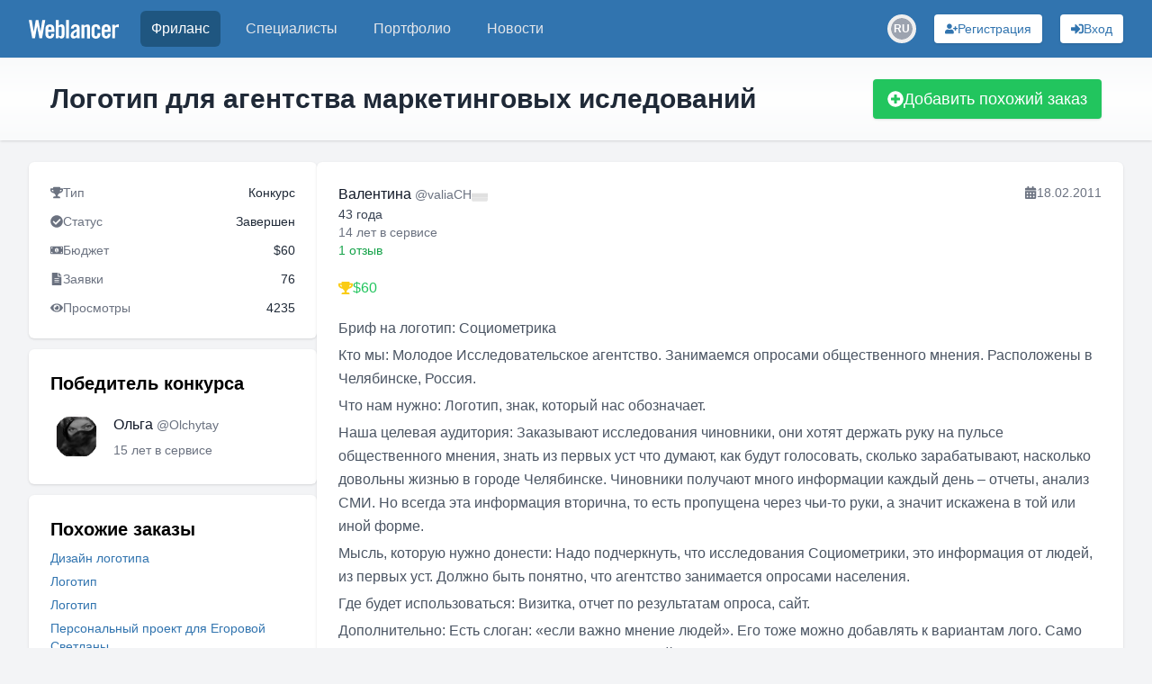

--- FILE ---
content_type: text/html; charset=utf-8
request_url: https://www.weblancer.net/freelance/logotipi-i-znaki-7/logotip-dlya-agentstva-marketingovikh-isledovanii-251324/
body_size: 21911
content:
<!DOCTYPE html><html lang="ru"><head><meta charSet="utf-8"/><meta name="viewport" content="width=device-width, initial-scale=1"/><link rel="preload" as="image" href="https://cdn.jsdelivr.net/gh/lipis/flag-icons/flags/4x3/ru.svg"/><link rel="stylesheet" href="/_next/static/css/f04b80b6708405eb.css" data-precedence="next"/><link rel="preload" as="script" fetchPriority="low" href="/_next/static/chunks/webpack-a19e74b8c06787bb.js"/><script src="/_next/static/chunks/bf6a786c-500e63273f4d6186.js" async=""></script><script src="/_next/static/chunks/5290-bed14293e66b20c7.js" async=""></script><script src="/_next/static/chunks/main-app-ceba70545ed5d669.js" async=""></script><script src="/_next/static/chunks/3922-fbe289dd6c415e0d.js" async=""></script><script src="/_next/static/chunks/3198-51da7e42d04e5c33.js" async=""></script><script src="/_next/static/chunks/7793-afdb1d8d27e3808c.js" async=""></script><script src="/_next/static/chunks/2842-3d5ba84702dd5195.js" async=""></script><script src="/_next/static/chunks/app/layout-ebb912f2a204ad6e.js" async=""></script><script src="/_next/static/chunks/8e1d74a4-ef5b99428eb077ee.js" async=""></script><script src="/_next/static/chunks/c16f53c3-ba887c5939e07af9.js" async=""></script><script src="/_next/static/chunks/53c13509-40102c1f2dce85f2.js" async=""></script><script src="/_next/static/chunks/9878-238d4dd5f5dad9ab.js" async=""></script><script src="/_next/static/chunks/8251-5c7d4425e7b826bd.js" async=""></script><script src="/_next/static/chunks/8062-38a1374bec13e987.js" async=""></script><script src="/_next/static/chunks/6691-ac67c0fcdd777f53.js" async=""></script><script src="/_next/static/chunks/7569-3f3fe73f9dd87a49.js" async=""></script><script src="/_next/static/chunks/6108-053b842d37766d19.js" async=""></script><script src="/_next/static/chunks/7133-824da857ad27940d.js" async=""></script><script src="/_next/static/chunks/4840-89a99cdabead5ae2.js" async=""></script><script src="/_next/static/chunks/6282-6506e7ccbbcef0ae.js" async=""></script><script src="/_next/static/chunks/1483-3f4682dfbd0a575a.js" async=""></script><script src="/_next/static/chunks/2031-cffdb2c3d4735ca2.js" async=""></script><script src="/_next/static/chunks/661-2174fdb70d1dfa50.js" async=""></script><script src="/_next/static/chunks/5957-e890a57afcceba5f.js" async=""></script><script src="/_next/static/chunks/app/freelance/%5Bcategory%5D/%5Bjob%5D/page-d160faa695a73847.js" async=""></script><script src="/_next/static/chunks/app/not-found-bf10a8048edd1fb8.js" async=""></script><link rel="preload" href="https://www.googletagmanager.com/gtm.js?id=GTM-WJKP3VF" as="script"/><title>Логотип для агентства маркетинговых иследований — конкурс на фриланс-бирже • #251324</title><meta name="description" content="Бриф на логотип: 	Социометрика 
  
  Кто мы:   Молодое Исследовательское агентство. Занимаемся опросами общественного мнения. Расположены в Челябинске, Россия. 
  
  Что нам нужно:  Логотип, знак, который нас ..."/><meta name="robots" content="index, follow"/><link rel="canonical" href="https://www.weblancer.net/freelance/logotipi-i-znaki-7/logotip-dlya-agentstva-marketingovikh-isledovanii-251324/"/><meta property="og:title" content="Логотип для агентства маркетинговых иследований — конкурс на фриланс-бирже • #251324"/><meta property="og:description" content="Бриф на логотип: 	Социометрика 
  
  Кто мы:   Молодое Исследовательское агентство. Занимаемся опросами общественного мнения. Расположены в Челябинске, Россия. 
  
  Что нам нужно:  Логотип, знак, который нас ..."/><meta property="og:url" content="https://www.weblancer.net/freelance/logotipi-i-znaki-7/logotip-dlya-agentstva-marketingovikh-isledovanii-251324/"/><meta property="og:site_name" content="Фриланс биржа Weblancer"/><meta property="og:locale" content="ru_UA"/><meta property="og:image" content="https://www.weblancer.net/__next/img/logo.svg"/><meta property="og:type" content="website"/><meta name="twitter:card" content="https://www.weblancer.net/__next/img/logo.svg"/><meta name="twitter:site" content="@weblancer_net"/><meta name="twitter:title" content="Логотип для агентства маркетинговых иследований — конкурс на фриланс-бирже • #251324"/><meta name="twitter:description" content="Бриф на логотип: 	Социометрика 
  
  Кто мы:   Молодое Исследовательское агентство. Занимаемся опросами общественного мнения. Расположены в Челябинске, Россия. 
  
  Что нам нужно:  Логотип, знак, который нас ..."/><meta name="twitter:image" content="https://www.weblancer.net/__next/img/logo.svg"/><link rel="icon" href="/favicon.ico"/><script src="/_next/static/chunks/polyfills-c67a75d1b6f99dc8.js" noModule=""></script></head><body class="bg-gray-100 flex flex-col"><style>#nprogress{pointer-events:none}#nprogress .bar{background:#29d;position:fixed;z-index:1600;top: 0;left:0;width:100%;height:3px}#nprogress .peg{display:block;position:absolute;right:0;width:100px;height:100%;box-shadow:0 0 10px #29d,0 0 5px #29d;opacity:1;-webkit-transform:rotate(3deg) translate(0px,-4px);-ms-transform:rotate(3deg) translate(0px,-4px);transform:rotate(3deg) translate(0px,-4px)}#nprogress .spinner{display:block;position:fixed;z-index:1600;top: 15px;right:15px}#nprogress .spinner-icon{width:18px;height:18px;box-sizing:border-box;border:2px solid transparent;border-top-color:#29d;border-left-color:#29d;border-radius:50%;-webkit-animation:nprogress-spinner 400ms linear infinite;animation:nprogress-spinner 400ms linear infinite}.nprogress-custom-parent{overflow:hidden;position:relative}.nprogress-custom-parent #nprogress .bar,.nprogress-custom-parent #nprogress .spinner{position:absolute}@-webkit-keyframes nprogress-spinner{0%{-webkit-transform:rotate(0deg)}100%{-webkit-transform:rotate(360deg)}}@keyframes nprogress-spinner{0%{transform:rotate(0deg)}100%{transform:rotate(360deg)}}</style><div class="flex flex-col min-h-screen"><header class="bg-brand sticky top-0 shadow-sm z-50" data-headlessui-state=""><nav class="mx-auto max-w-7xl px-2 sm:px-6 lg:px-8"><div class="relative flex h-16 items-center justify-between"><div class="absolute inset-y-0 left-0 flex items-center sm:hidden space-x-3"><button class="group relative inline-flex items-center justify-center rounded-md p-2 text-gray-200 hover:bg-[#1f5680] hover:text-white focus:ring-2 focus:ring-white focus:outline-hidden focus:ring-inset" id="headlessui-disclosure-button-:R1aqqqqpla:" type="button" aria-expanded="false" data-headlessui-state=""><span class="absolute -inset-0.5"></span><span class="sr-only">Меню</span><svg stroke="currentColor" fill="currentColor" stroke-width="0" viewBox="0 0 448 512" height="20" width="20" xmlns="http://www.w3.org/2000/svg"><path d="M16 132h416c8.837 0 16-7.163 16-16V76c0-8.837-7.163-16-16-16H16C7.163 60 0 67.163 0 76v40c0 8.837 7.163 16 16 16zm0 160h416c8.837 0 16-7.163 16-16v-40c0-8.837-7.163-16-16-16H16c-8.837 0-16 7.163-16 16v40c0 8.837 7.163 16 16 16zm0 160h416c8.837 0 16-7.163 16-16v-40c0-8.837-7.163-16-16-16H16c-8.837 0-16 7.163-16 16v40c0 8.837 7.163 16 16 16z"></path></svg><svg stroke="currentColor" fill="currentColor" stroke-width="0" viewBox="0 0 352 512" class="hidden size-6 group-data-open:block" height="20" width="20" xmlns="http://www.w3.org/2000/svg"><path d="M242.72 256l100.07-100.07c12.28-12.28 12.28-32.19 0-44.48l-22.24-22.24c-12.28-12.28-32.19-12.28-44.48 0L176 189.28 75.93 89.21c-12.28-12.28-32.19-12.28-44.48 0L9.21 111.45c-12.28 12.28-12.28 32.19 0 44.48L109.28 256 9.21 356.07c-12.28 12.28-12.28 32.19 0 44.48l22.24 22.24c12.28 12.28 32.2 12.28 44.48 0L176 322.72l100.07 100.07c12.28 12.28 32.2 12.28 44.48 0l22.24-22.24c12.28-12.28 12.28-32.19 0-44.48L242.72 256z"></path></svg></button><div class="sm:hidden"><div class="relative inline-block"><button aria-label="Переключатель языка" class="w-8 h-8 flex items-center justify-center rounded-full transition-colors hover:bg-gray-200 dark:hover:bg-gray-600"><div class="relative w-6 h-6 rounded-full overflow-hidden flex items-center justify-center"><div class="w-6 h-6 rounded-full bg-gray-400 flex items-center justify-center text-white text-xs font-semibold">RU</div></div></button></div></div></div><div class="flex flex-1 items-center justify-center sm:items-stretch sm:justify-start"><div class="flex shrink-0 items-center"><a title="Биржа фриланса Weblancer" href="/"><svg fill="white" height="21" viewBox="0 0 161 33.2" width="100"><g><path d="M12.5,0h4.6l3.8,20.9H21L24.2,0h5.3l-5.8,32.8h-4.7l-4.1-21.7h-0.1l-3.8,21.7H6.2L0,0h5.3l3.5,20.9h0.1L12.5,0z"></path><path d="M45.5,21.5H34.8v3.5c0,1.4,0.2,2.4,0.7,3.1c0.5,0.6,1.2,0.9,2.1,0.9c0.9,0,1.6-0.3,2.1-0.9c0.5-0.6,0.7-1.6,0.7-3.1v-0.5       h5.1c0,1.3-0.2,2.5-0.5,3.5c-0.3,1.1-0.7,2-1.4,2.7c-0.6,0.8-1.4,1.4-2.4,1.8c-1,0.4-2.2,0.6-3.6,0.6c-1.5,0-2.7-0.2-3.7-0.7       c-1-0.4-1.8-1.1-2.5-1.9c-0.6-0.8-1.1-1.8-1.4-2.9c-0.3-1.1-0.4-2.3-0.4-3.7V17c0-1.3,0.1-2.6,0.4-3.7c0.3-1.1,0.7-2.1,1.4-2.9       C32.1,9.6,33,9,34,8.6c1-0.4,2.2-0.7,3.7-0.7c1.5,0,2.7,0.2,3.7,0.7c1,0.4,1.8,1.1,2.5,1.9c0.6,0.8,1.1,1.8,1.4,2.9       c0.3,1.1,0.4,2.3,0.4,3.7V21.5z M40.5,17.3v-1.3c0-1.4-0.2-2.4-0.7-3.1c-0.5-0.6-1.2-0.9-2.1-0.9c-0.9,0-1.6,0.3-2.1,0.9       c-0.5,0.6-0.7,1.6-0.7,3.1v1.3H40.5z"></path><path d="M48.4,32.8V0h5.1v10.4c0.5-0.4,0.9-0.7,1.3-1.1c0.4-0.3,0.8-0.6,1.2-0.8c0.4-0.2,0.8-0.4,1.2-0.5c0.4-0.1,0.9-0.2,1.5-0.2       c1.6,0,2.9,0.6,3.8,1.7c0.9,1.2,1.4,2.8,1.4,5.1v11.7c0,2.2-0.5,3.9-1.4,5.1c-0.9,1.2-2.2,1.7-3.8,1.7c-1.3,0-2.3-0.2-3-0.7       c-0.8-0.5-1.6-1.2-2.4-2.3h-0.1v2.5H48.4z M53.4,27.8c0.5,0.4,1,0.7,1.5,0.9c0.5,0.2,0.9,0.4,1.5,0.4c0.3,0,0.7-0.1,1-0.2       c0.3-0.1,0.6-0.3,0.8-0.6c0.2-0.3,0.4-0.7,0.5-1.2c0.1-0.5,0.2-1.2,0.2-2V16c0-0.8-0.1-1.5-0.2-2c-0.1-0.5-0.3-0.9-0.5-1.2       c-0.2-0.3-0.5-0.5-0.8-0.6c-0.3-0.1-0.6-0.2-1-0.2c-0.5,0-1,0.1-1.5,0.4c-0.5,0.2-0.9,0.5-1.5,0.9V27.8z"></path><path d="M66.7,32.8V0h5.1v32.8H66.7z"></path><path d="M75.3,15.5c0.2-2.5,1-4.4,2.4-5.7c1.5-1.3,3.4-2,5.8-2c2.4,0,4.2,0.5,5.5,1.6c1.3,1.1,1.9,2.8,1.9,5v15.7       c0,0.4,0,0.8,0.1,1.3c0.1,0.5,0.1,0.9,0.2,1.3h-4.9c0-0.3-0.1-0.7-0.1-1c-0.1-0.3-0.1-0.6-0.1-0.9c-1,0.8-1.9,1.4-2.8,1.8       c-0.9,0.4-1.9,0.6-3.2,0.6c-1.7,0-3-0.5-3.9-1.6c-0.9-1-1.3-2.4-1.3-3.9c0-1.3,0.2-2.5,0.7-3.6c0.4-1.1,1.1-2,2-2.9       c0.9-0.9,2-1.7,3.4-2.4s3-1.5,4.8-2.2v-1.5c0-2.1-0.8-3.1-2.5-3.1c-1.2,0-1.9,0.3-2.3,0.9c-0.4,0.6-0.6,1.5-0.6,2.5H75.3z       M85.8,20.4c-1.2,0.7-2.1,1.3-2.9,1.8c-0.8,0.5-1.3,1.1-1.8,1.6c-0.4,0.5-0.7,1-0.9,1.5s-0.2,1-0.2,1.5c0,0.8,0.2,1.4,0.6,1.7       c0.4,0.3,1,0.5,1.8,0.5c0.7,0,1.3-0.2,1.9-0.7c0.6-0.5,1.1-1,1.5-1.6V20.4z"></path><path d="M94.2,32.8V8.4H99v2.5c0.5-0.5,1-0.9,1.5-1.2c0.4-0.4,0.9-0.7,1.3-0.9c0.5-0.2,1-0.4,1.5-0.6c0.5-0.1,1.2-0.2,1.9-0.2       c1.4,0,2.4,0.5,3.2,1.4c0.7,0.9,1.1,2.2,1.1,3.8v19.8h-5.1V13.8c0-0.6-0.2-1.1-0.5-1.3c-0.3-0.3-0.8-0.4-1.3-0.4       c-0.5,0-1.1,0.2-1.6,0.5c-0.5,0.3-1.1,0.7-1.7,1.1v19.2H94.2z"></path><path d="M123,16.7v-0.6c0-1.4-0.2-2.4-0.7-3.1c-0.5-0.6-1.2-0.9-2.1-0.9s-1.6,0.3-2.1,0.9c-0.5,0.6-0.7,1.6-0.7,3.1v9       c0,1.4,0.2,2.4,0.7,3.1c0.5,0.6,1.2,0.9,2.1,0.9s1.6-0.3,2.1-0.9c0.5-0.6,0.7-1.6,0.7-3.1v-1.5h5.1v0.6c0,1.3-0.1,2.6-0.4,3.7       c-0.3,1.1-0.7,2.1-1.4,2.9c-0.6,0.8-1.5,1.4-2.5,1.9c-1,0.4-2.2,0.7-3.7,0.7c-1.5,0-2.7-0.2-3.7-0.7c-1-0.4-1.8-1.1-2.5-1.9       c-0.6-0.8-1.1-1.8-1.4-2.9c-0.3-1.1-0.4-2.3-0.4-3.7V17c0-1.3,0.1-2.6,0.4-3.7s0.7-2.1,1.4-2.9c0.6-0.8,1.5-1.4,2.5-1.9       c1-0.4,2.2-0.7,3.7-0.7c1.4,0,2.6,0.2,3.6,0.6c1,0.4,1.8,1,2.4,1.8c0.6,0.8,1.1,1.7,1.4,2.8c0.3,1.1,0.4,2.3,0.5,3.6H123z"></path><path d="M146.4,21.5h-10.7v3.5c0,1.4,0.2,2.4,0.7,3.1c0.5,0.6,1.2,0.9,2.1,0.9s1.6-0.3,2.1-0.9c0.5-0.6,0.7-1.6,0.7-3.1v-0.5h5.1       c0,1.3-0.2,2.5-0.5,3.5c-0.3,1.1-0.7,2-1.4,2.7c-0.6,0.8-1.4,1.4-2.4,1.8c-1,0.4-2.2,0.6-3.6,0.6c-1.5,0-2.7-0.2-3.7-0.7       c-1-0.4-1.8-1.1-2.5-1.9c-0.6-0.8-1.1-1.8-1.4-2.9c-0.3-1.1-0.4-2.3-0.4-3.7V17c0-1.3,0.1-2.6,0.4-3.7s0.7-2.1,1.4-2.9       c0.6-0.8,1.5-1.4,2.5-1.9c1-0.4,2.2-0.7,3.7-0.7c1.5,0,2.7,0.2,3.7,0.7c1,0.4,1.8,1.1,2.5,1.9c0.6,0.8,1.1,1.8,1.4,2.9       c0.3,1.1,0.4,2.3,0.4,3.7V21.5z M141.3,17.3v-1.3c0-1.4-0.2-2.4-0.7-3.1c-0.5-0.6-1.2-0.9-2.1-0.9s-1.6,0.3-2.1,0.9       c-0.5,0.6-0.7,1.6-0.7,3.1v1.3H141.3z"></path><path d="M149.2,32.8V8.4h4.9v2.9h0.1c0.6-1.1,1.4-1.9,2.4-2.5c1-0.6,2.1-0.9,3.3-0.9h1v5.3c-0.5-0.1-0.9-0.2-1.4-0.3       c-0.5-0.1-1.1-0.2-1.9-0.2c-0.9,0-1.7,0.3-2.4,0.8c-0.7,0.5-1,1.4-1,2.5v16.8H149.2z"></path></g></svg></a></div><div class="hidden sm:ml-6 sm:block"><div class="flex space-x-4"><a aria-current="page" class="rounded-md px-3 py-2 font-medium bg-[#1f5680] text-white hover:text-white text-md" href="/freelance/"><div class="relative">Фриланс</div></a><a class="rounded-md px-3 py-2 font-medium text-gray-200 hover:bg-gray-700 hover:text-white text-md" href="/freelancers/"><div class="relative">Специалисты</div></a><a class="rounded-md px-3 py-2 font-medium text-gray-200 hover:bg-gray-700 hover:text-white text-md" href="/portfolio/"><div class="relative">Портфолио</div></a><a class="rounded-md px-3 py-2 font-medium text-gray-200 hover:bg-gray-700 hover:text-white text-md" href="/news/"><div class="relative">Новости</div></a></div></div></div><div class="absolute inset-y-0 right-0 flex space-x-3 sm:space-x-5 items-center pr-2 sm:static sm:inset-auto sm:ml-6 sm:pr-0"><!--$--><!--/$--><div class="hidden sm:block"><div class="relative inline-block"><button aria-label="Переключатель языка" class="w-8 h-8 flex items-center justify-center rounded-full transition-colors hover:bg-gray-200 dark:hover:bg-gray-600"><div class="relative w-6 h-6 rounded-full overflow-hidden flex items-center justify-center"><div class="w-6 h-6 rounded-full bg-gray-400 flex items-center justify-center text-white text-xs font-semibold">RU</div></div></button></div></div><button aria-label="Регистрация" class="gap-2 rounded flex items-center justify-center focus:outline-none focus:ring-2 relative shadow hover:shadow-md transition-shadow whitespace-nowrap bg-white text-[#3174af] hover:bg-blue-100 focus:ring-blue-400 p-1.5 px-3 text-sm w-full sm:w-auto" type="button"><svg stroke="currentColor" fill="currentColor" stroke-width="0" viewBox="0 0 640 512" aria-hidden="true" height="1em" width="1em" xmlns="http://www.w3.org/2000/svg"><path d="M624 208h-64v-64c0-8.8-7.2-16-16-16h-32c-8.8 0-16 7.2-16 16v64h-64c-8.8 0-16 7.2-16 16v32c0 8.8 7.2 16 16 16h64v64c0 8.8 7.2 16 16 16h32c8.8 0 16-7.2 16-16v-64h64c8.8 0 16-7.2 16-16v-32c0-8.8-7.2-16-16-16zm-400 48c70.7 0 128-57.3 128-128S294.7 0 224 0 96 57.3 96 128s57.3 128 128 128zm89.6 32h-16.7c-22.2 10.2-46.9 16-72.9 16s-50.6-5.8-72.9-16h-16.7C60.2 288 0 348.2 0 422.4V464c0 26.5 21.5 48 48 48h352c26.5 0 48-21.5 48-48v-41.6c0-74.2-60.2-134.4-134.4-134.4z"></path></svg><span class="hidden lg:block">Регистрация</span></button><button aria-label="Вход" class="gap-2 rounded flex items-center justify-center focus:outline-none focus:ring-2 relative shadow hover:shadow-md transition-shadow whitespace-nowrap bg-white text-[#3174af] hover:bg-blue-100 focus:ring-blue-400 p-1.5 px-3 text-sm w-full sm:w-auto" type="button"><svg stroke="currentColor" fill="currentColor" stroke-width="0" viewBox="0 0 512 512" aria-hidden="true" height="1em" width="1em" xmlns="http://www.w3.org/2000/svg"><path d="M416 448h-84c-6.6 0-12-5.4-12-12v-40c0-6.6 5.4-12 12-12h84c17.7 0 32-14.3 32-32V160c0-17.7-14.3-32-32-32h-84c-6.6 0-12-5.4-12-12V76c0-6.6 5.4-12 12-12h84c53 0 96 43 96 96v192c0 53-43 96-96 96zm-47-201L201 79c-15-15-41-4.5-41 17v96H24c-13.3 0-24 10.7-24 24v96c0 13.3 10.7 24 24 24h136v96c0 21.5 26 32 41 17l168-168c9.3-9.4 9.3-24.6 0-34z"></path></svg><span class="hidden lg:block">Вход</span></button></div></div></nav></header><main class="w-full flex-1"><div class="w-full bg-gradient-to-b from-gray-50 via-white to-gray-50 shadow"><div class="container max-w-[1300px] mx-auto px-10 sm:px-12 lg:px-14 py-6 flex items-center justify-between gap-4 flex-col sm:flex-row"><div class="flex flex-col gap-1"><h1 class="text-3xl font-semibold text-gray-800 capitalize-first">Логотип для агентства маркетинговых иследований</h1></div><button class="gap-2 rounded flex items-center justify-center focus:outline-none focus:ring-2 relative shadow hover:shadow-md transition-shadow whitespace-nowrap bg-green-500 text-white hover:bg-green-600 focus:ring-green-400 py-2 px-4 w-full sm:w-auto text-lg" type="button"><svg stroke="currentColor" fill="currentColor" stroke-width="0" viewBox="0 0 512 512" aria-hidden="true" height="1em" width="1em" xmlns="http://www.w3.org/2000/svg"><path d="M256 8C119 8 8 119 8 256s111 248 248 248 248-111 248-248S393 8 256 8zm144 276c0 6.6-5.4 12-12 12h-92v92c0 6.6-5.4 12-12 12h-56c-6.6 0-12-5.4-12-12v-92h-92c-6.6 0-12-5.4-12-12v-56c0-6.6 5.4-12 12-12h92v-92c0-6.6 5.4-12 12-12h56c6.6 0 12 5.4 12 12v92h92c6.6 0 12 5.4 12 12v56z"></path></svg>Добавить похожий заказ</button><!--$--><!--/$--></div></div><div class="container max-w-[1300px] mx-auto px-4 sm:px-6 lg:px-8 lg:gap-5 flex flex-col lg:flex-row my-6"><script type="application/ld+json">{"@context":"https://schema.org","@type":"BreadcrumbList","itemListElement":[{"@type":"ListItem","position":1,"name":"Weblancer","item":"https://www.weblancer.net"},{"@type":"ListItem","position":2,"name":"Фриланс","item":"https://www.weblancer.net/freelance/"},{"@type":"ListItem","position":3,"name":"Логотипы и Знаки","item":"https://www.weblancer.net/freelance/logotipi-i-znaki-7/"},{"@type":"ListItem","position":4,"name":"Логотип для агентства маркетинговых иследований"}]}</script><script type="application/ld+json">{"@context":"https://schema.org","@type":"Product","name":"Логотип для агентства маркетинговых иследований","description":"Бриф на логотип: \tСоциометрика \n  \n  Кто мы:   Молодое Исследовательское агентство. Занимаемся опросами общественного мнения. Расположены в Челябинске, Россия. \n  \n  Что нам нужно:  Логотип, знак, который нас ...","aggregateRating":{"@type":"AggregateRating","bestRating":"5","ratingValue":"5","reviewCount":"1"},"offers":{"@type":"AggregateOffer","lowPrice":"60","highPrice":"60","offerCount":"1","priceCurrency":"USD"}}</script><aside><div class="lg:hidden fixed top-16 left-0 right-0 bg-white/70 border-b border-gray-200 shadow-sm z-20"><button aria-label="Раскрыть сайдбар" class="flex items-center justify-center w-full py-2 text-gray-600 hover:text-gray-900"><svg xmlns="http://www.w3.org/2000/svg" class="h-6 w-6" fill="none" viewBox="0 0 24 24" stroke="currentColor"><path stroke-linecap="round" stroke-linejoin="round" stroke-width="2" d="M19 9l-7 7-7-7"></path></svg></button></div><div class="fixed lg:static inset-0 z-40 lg:z-auto hidden lg:block"><div class="hidden lg:block lg:w-[320px] lg:flex-shrink-0 space-y-3"><div class="bg-white p-6 rounded-md shadow text-sm text-gray-500 space-y-3"><div class="flex justify-between items-center"><div class="flex items-center gap-2"><svg stroke="currentColor" fill="currentColor" stroke-width="0" viewBox="0 0 576 512" height="1em" width="1em" xmlns="http://www.w3.org/2000/svg"><path d="M552 64H448V24c0-13.3-10.7-24-24-24H152c-13.3 0-24 10.7-24 24v40H24C10.7 64 0 74.7 0 88v56c0 35.7 22.5 72.4 61.9 100.7 31.5 22.7 69.8 37.1 110 41.7C203.3 338.5 240 360 240 360v72h-48c-35.3 0-64 20.7-64 56v12c0 6.6 5.4 12 12 12h296c6.6 0 12-5.4 12-12v-12c0-35.3-28.7-56-64-56h-48v-72s36.7-21.5 68.1-73.6c40.3-4.6 78.6-19 110-41.7 39.3-28.3 61.9-65 61.9-100.7V88c0-13.3-10.7-24-24-24zM99.3 192.8C74.9 175.2 64 155.6 64 144v-16h64.2c1 32.6 5.8 61.2 12.8 86.2-15.1-5.2-29.2-12.4-41.7-21.4zM512 144c0 16.1-17.7 36.1-35.3 48.8-12.5 9-26.7 16.2-41.8 21.4 7-25 11.8-53.6 12.8-86.2H512v16z"></path></svg><span>Тип</span></div><span class="text-gray-800">Конкурс</span></div><div class="flex justify-between items-center"><div class="flex items-center gap-2"><svg stroke="currentColor" fill="currentColor" stroke-width="0" viewBox="0 0 512 512" height="1em" width="1em" xmlns="http://www.w3.org/2000/svg"><path d="M504 256c0 136.967-111.033 248-248 248S8 392.967 8 256 119.033 8 256 8s248 111.033 248 248zM227.314 387.314l184-184c6.248-6.248 6.248-16.379 0-22.627l-22.627-22.627c-6.248-6.249-16.379-6.249-22.628 0L216 308.118l-70.059-70.059c-6.248-6.248-16.379-6.248-22.628 0l-22.627 22.627c-6.248 6.248-6.248 16.379 0 22.627l104 104c6.249 6.249 16.379 6.249 22.628.001z"></path></svg><span>Статус</span></div><span class="text-gray-800">Завершен</span></div><div class="flex justify-between items-center"><div class="flex items-center gap-2"><svg stroke="currentColor" fill="currentColor" stroke-width="0" viewBox="0 0 640 512" height="1em" width="1em" xmlns="http://www.w3.org/2000/svg"><path d="M352 288h-16v-88c0-4.42-3.58-8-8-8h-13.58c-4.74 0-9.37 1.4-13.31 4.03l-15.33 10.22a7.994 7.994 0 0 0-2.22 11.09l8.88 13.31a7.994 7.994 0 0 0 11.09 2.22l.47-.31V288h-16c-4.42 0-8 3.58-8 8v16c0 4.42 3.58 8 8 8h64c4.42 0 8-3.58 8-8v-16c0-4.42-3.58-8-8-8zM608 64H32C14.33 64 0 78.33 0 96v320c0 17.67 14.33 32 32 32h576c17.67 0 32-14.33 32-32V96c0-17.67-14.33-32-32-32zM48 400v-64c35.35 0 64 28.65 64 64H48zm0-224v-64h64c0 35.35-28.65 64-64 64zm272 192c-53.02 0-96-50.15-96-112 0-61.86 42.98-112 96-112s96 50.14 96 112c0 61.87-43 112-96 112zm272 32h-64c0-35.35 28.65-64 64-64v64zm0-224c-35.35 0-64-28.65-64-64h64v64z"></path></svg><span>Бюджет</span></div><span class="text-gray-800">$<!-- -->60</span></div><div class="flex justify-between items-center"><div class="flex items-center gap-2"><svg stroke="currentColor" fill="currentColor" stroke-width="0" viewBox="0 0 384 512" height="1em" width="1em" xmlns="http://www.w3.org/2000/svg"><path d="M224 136V0H24C10.7 0 0 10.7 0 24v464c0 13.3 10.7 24 24 24h336c13.3 0 24-10.7 24-24V160H248c-13.2 0-24-10.8-24-24zm64 236c0 6.6-5.4 12-12 12H108c-6.6 0-12-5.4-12-12v-8c0-6.6 5.4-12 12-12h168c6.6 0 12 5.4 12 12v8zm0-64c0 6.6-5.4 12-12 12H108c-6.6 0-12-5.4-12-12v-8c0-6.6 5.4-12 12-12h168c6.6 0 12 5.4 12 12v8zm0-72v8c0 6.6-5.4 12-12 12H108c-6.6 0-12-5.4-12-12v-8c0-6.6 5.4-12 12-12h168c6.6 0 12 5.4 12 12zm96-114.1v6.1H256V0h6.1c6.4 0 12.5 2.5 17 7l97.9 98c4.5 4.5 7 10.6 7 16.9z"></path></svg><span>Заявки</span></div><span class="text-gray-800">76</span></div><div class="flex justify-between items-center"><div class="flex items-center gap-2"><svg stroke="currentColor" fill="currentColor" stroke-width="0" viewBox="0 0 576 512" height="1em" width="1em" xmlns="http://www.w3.org/2000/svg"><path d="M572.52 241.4C518.29 135.59 410.93 64 288 64S57.68 135.64 3.48 241.41a32.35 32.35 0 0 0 0 29.19C57.71 376.41 165.07 448 288 448s230.32-71.64 284.52-177.41a32.35 32.35 0 0 0 0-29.19zM288 400a144 144 0 1 1 144-144 143.93 143.93 0 0 1-144 144zm0-240a95.31 95.31 0 0 0-25.31 3.79 47.85 47.85 0 0 1-66.9 66.9A95.78 95.78 0 1 0 288 160z"></path></svg><span>Просмотры</span></div><span class="text-gray-800">4235</span></div></div><div class="bg-white p-6 rounded-md shadow space-y-3"><h3 class="mb-4 text-xl font-semibold">Победитель конкурса</h3><a class="flex items-stretch min-h-[50px] group w-fit hover:bg-gray-50 rounded-md p-1 transition-colors cursor-pointer" itemProp="url" href="/users/Olchytay/"><div class="flex-shrink-0 h-[50px] w-[50px] relative"><div class="relative flex-shrink-0 h-full w-full"><div class="relative aspect-square h-full overflow-hidden rounded-full"><img alt="Olchytay" loading="lazy" decoding="async" data-nimg="fill" class="object-cover rounded-full transition-transform duration-500 group-hover:scale-110 overflow-hidden h-full w-full" style="position:absolute;height:100%;width:100%;left:0;top:0;right:0;bottom:0;color:transparent" src="https://st.weblancer.net/download/2606850_120xs.jpg"/></div><div class="absolute rounded-full border-2 border-white z-5 min-w-[8px] min-h-[8px] max-w-[18px] max-h-[18px] bg-gray-400 hidden" style="width:14%;height:14%;bottom:7%;right:7%"></div></div></div><div class="flex flex-col justify-between ml-4"><div class="font-medium text-gray-900"><span class="mr-1" itemProp="name">Ольга</span><span class="text-sm font-normal text-gray-500" itemProp="alternateName">@<!-- -->Olchytay</span></div><div class="flex items-center"><span class="text-sm text-gray-500">15 лет<!-- --> <!-- -->в сервисе</span></div></div></a></div><div class="bg-white p-6 rounded-md shadow"><h3 class="mb-2 text-xl font-semibold">Похожие заказы</h3><ul class="space-y-1.5 leading-3"><li><a class="link-style text-sm capitalize-first" href="/freelance/logotipi-i-znaki-7/dizain-logotipa-251307/">Дизайн логотипа</a></li><li><a class="link-style text-sm capitalize-first" href="/freelance/logotipi-i-znaki-7/logotip-251293/">Логотип</a></li><li><a class="link-style text-sm capitalize-first" href="/freelance/logotipi-i-znaki-7/logotip-251284/">Логотип</a></li><li><a class="link-style text-sm capitalize-first" href="/freelance/logotipi-i-znaki-7/personalnii-proekt-dlya-yegorovoi-svetlani-251251/">Персональный проект для Егоровой Светланы</a></li><li><a class="link-style text-sm capitalize-first" href="/freelance/logotipi-i-znaki-7/logotip-251217/">Логотип</a></li><li><a class="link-style text-sm capitalize-first" href="/freelance/logotipi-i-znaki-7/razrabotat-logotip-251207/">Разработать логотип</a></li><li><a class="link-style text-sm capitalize-first" href="/freelance/logotipi-i-znaki-7/nuzhen-logotip-dlya-saita-251191/">Нужен логотип для сайта.</a></li><li><a class="link-style text-sm capitalize-first" href="/freelance/logotipi-i-znaki-7/pererisovka-logotipa-251178/">Перерисовка логотипа</a></li><li><a class="link-style text-sm capitalize-first" href="/freelance/logotipi-i-znaki-7/razrabotka-logotipa-vizitki-bukleta-251133/">Разработка логотипа, визитки, буклета</a></li><li><a class="link-style text-sm capitalize-first" href="/freelance/logotipi-i-znaki-7/srochno-nuzhno-logotip-250985/">Срочно нужно логотип</a></li></ul></div></div></div></aside><div class="flex-1 space-y-5"><section class="bg-white p-6 rounded-md shadow space-y-5"><div class="flex items-start justify-between"><a class="flex items-stretch group hover:bg-gray-50 rounded-md transition-colors" itemProp="url" href="/users/valiaCH/"><div class="flex items-start gap-4 w-full"><div class="flex-shrink-0 aspect-square h-full relative"><div class="relative flex-shrink-0 h-full w-full"><div class="relative aspect-square h-full overflow-hidden rounded-full"><img alt="valiaCH" loading="lazy" decoding="async" data-nimg="fill" class="object-cover rounded-full transition-transform duration-500 group-hover:scale-110 overflow-hidden h-full w-full" style="position:absolute;height:100%;width:100%;left:0;top:0;right:0;bottom:0;color:transparent" src="https://www.weblancer.net/__next/img/userpic-female.svg"/></div><div class="absolute rounded-full border-2 border-white z-5 min-w-[8px] min-h-[8px] max-w-[18px] max-h-[18px] bg-gray-400 hidden" style="width:14%;height:14%;bottom:7%;right:7%"></div></div></div><div class="flex flex-col justify-start gap-1"><div class="flex items-center gap-1"><span class="font-medium text-gray-900"><span class="mr-1" itemProp="name">Валентина</span><span class="text-sm font-normal text-gray-500" itemProp="alternateName">@<!-- -->valiaCH</span></span><span class="flex-shrink-0"><img alt="Россия" src="https://cdn.jsdelivr.net/gh/lipis/flag-icons/flags/4x3/ru.svg" style="display:inline-block;width:18px;height:1em;vertical-align:middle;border-radius:4px;filter:grayscale(100%);opacity:0.15"/></span></div><span class="text-sm text-gray-700">43 года</span><span class="text-sm text-gray-500 whitespace-nowrap">14 лет<!-- --> <!-- -->в сервисе</span><span class="text-green-600 text-sm inline-flex whitespace-pre"><span>1 отзыв</span></span></div></div></a><div class="flex items-center whitespace-nowrap gap-1 text-sm text-gray-500"><svg stroke="currentColor" fill="currentColor" stroke-width="0" viewBox="0 0 448 512" height="1em" width="1em" xmlns="http://www.w3.org/2000/svg"><path d="M0 464c0 26.5 21.5 48 48 48h352c26.5 0 48-21.5 48-48V192H0v272zm320-196c0-6.6 5.4-12 12-12h40c6.6 0 12 5.4 12 12v40c0 6.6-5.4 12-12 12h-40c-6.6 0-12-5.4-12-12v-40zm0 128c0-6.6 5.4-12 12-12h40c6.6 0 12 5.4 12 12v40c0 6.6-5.4 12-12 12h-40c-6.6 0-12-5.4-12-12v-40zM192 268c0-6.6 5.4-12 12-12h40c6.6 0 12 5.4 12 12v40c0 6.6-5.4 12-12 12h-40c-6.6 0-12-5.4-12-12v-40zm0 128c0-6.6 5.4-12 12-12h40c6.6 0 12 5.4 12 12v40c0 6.6-5.4 12-12 12h-40c-6.6 0-12-5.4-12-12v-40zM64 268c0-6.6 5.4-12 12-12h40c6.6 0 12 5.4 12 12v40c0 6.6-5.4 12-12 12H76c-6.6 0-12-5.4-12-12v-40zm0 128c0-6.6 5.4-12 12-12h40c6.6 0 12 5.4 12 12v40c0 6.6-5.4 12-12 12H76c-6.6 0-12-5.4-12-12v-40zM400 64h-48V16c0-8.8-7.2-16-16-16h-32c-8.8 0-16 7.2-16 16v48H160V16c0-8.8-7.2-16-16-16h-32c-8.8 0-16 7.2-16 16v48H48C21.5 64 0 85.5 0 112v48h448v-48c0-26.5-21.5-48-48-48z"></path></svg><span>18.02.2011</span></div></div><div class="flex items-center gap-4"><div class="flex items-center gap-2"><div class="flex items-center gap-2"><svg stroke="currentColor" fill="currentColor" stroke-width="0" viewBox="0 0 576 512" class="text-yellow-400" height="1em" width="1em" xmlns="http://www.w3.org/2000/svg"><path d="M552 64H448V24c0-13.3-10.7-24-24-24H152c-13.3 0-24 10.7-24 24v40H24C10.7 64 0 74.7 0 88v56c0 35.7 22.5 72.4 61.9 100.7 31.5 22.7 69.8 37.1 110 41.7C203.3 338.5 240 360 240 360v72h-48c-35.3 0-64 20.7-64 56v12c0 6.6 5.4 12 12 12h296c6.6 0 12-5.4 12-12v-12c0-35.3-28.7-56-64-56h-48v-72s36.7-21.5 68.1-73.6c40.3-4.6 78.6-19 110-41.7 39.3-28.3 61.9-65 61.9-100.7V88c0-13.3-10.7-24-24-24zM99.3 192.8C74.9 175.2 64 155.6 64 144v-16h64.2c1 32.6 5.8 61.2 12.8 86.2-15.1-5.2-29.2-12.4-41.7-21.4zM512 144c0 16.1-17.7 36.1-35.3 48.8-12.5 9-26.7 16.2-41.8 21.4 7-25 11.8-53.6 12.8-86.2H512v16z"></path></svg><span class="text-green-500">$<!-- -->60</span></div></div></div><div class="text-gray-600 leading-relaxed text-rich whitespace-normal break-normal [overflow-wrap:anywhere]"><p>Бриф на логотип: 	Социометрика 
</p><p>
</p><p>Кто мы:   Молодое Исследовательское агентство. Занимаемся опросами общественного мнения. Расположены в Челябинске, Россия. 
</p><p>
</p><p>Что нам нужно:  Логотип, знак, который нас обозначает. 
</p><p>
</p><p>Наша целевая аудитория: 	Заказывают исследования чиновники, они хотят держать руку на пульсе общественного мнения, знать из первых уст что думают, как будут голосовать, сколько зарабатывают, насколько довольны жизнью в городе Челябинске. Чиновники получают много информации каждый день – отчеты, анализ СМИ. Но всегда эта информация вторична, то есть пропущена через чьи-то руки, а значит искажена в той или иной форме. 
</p><p>
</p><p>Мысль, которую нужно донести:   Надо подчеркнуть, что исследования Социометрики, это информация от людей, из первых уст.  Должно быть понятно, что агентство занимается опросами населения. 
</p><p>
</p><p>Где будет использоваться:  Визитка, отчет по результатам опроса, сайт. 
</p><p>
</p><p>Дополнительно:  Есть слоган: «если важно мнение людей». Его тоже можно добавлять к вариантам  лого. Само Слово  может быть как на русском, так и на английском языках. 
</p><p>Хочется,  чтобы  знак можно было использовать  отдельно, без словесного обозначения. Но не отрицаю и комбинированный логотип. 
</p><p>
</p><p>Стиль: 	Живой, молодой</p></div></section><section class="space-y-3"><div class="bg-white px-6 py-4 rounded-md shadow flex flex-col items-center sm:flex-row sm:justify-between sm:items-center gap-4"><h2 class="text-2xl font-bold">Заявки фрилансеров</h2><div class="flex flex-row gap-5 items-center"><div class="relative inline-block text-left" data-headlessui-state=""><div><button class="flex items-center gap-2 rounded border border-gray-300 shadow-sm px-3 p-1.5 bg-white text-sm text-gray-700 hover:bg-gray-50 focus:outline-none undefined" id="headlessui-menu-button-:R3qfdaqqqpla:" type="button" aria-haspopup="menu" aria-expanded="false" data-headlessui-state=""><svg stroke="currentColor" fill="currentColor" stroke-width="0" viewBox="0 0 320 512" height="1em" width="1em" xmlns="http://www.w3.org/2000/svg"><path d="M41 288h238c21.4 0 32.1 25.9 17 41L177 448c-9.4 9.4-24.6 9.4-33.9 0L24 329c-15.1-15.1-4.4-41 17-41zm255-105L177 64c-9.4-9.4-24.6-9.4-33.9 0L24 183c-15.1 15.1-4.4 41 17 41h238c21.4 0 32.1-25.9 17-41z"></path></svg>Сначала первые<svg aria-hidden="true" class="-mr-1 h-5 w-5" fill="currentColor" xmlns="http://www.w3.org/2000/svg" viewBox="0 0 20 20"><path clip-rule="evenodd" d="M5.293 7.293a1 1 0 011.414 0L10 10.586l3.293-3.293a1 1 0 111.414 1.414l-4 4a1 1 0 01-1.414 0l-4-4a1 1 0 010-1.414z" fill-rule="evenodd"></path></svg></button></div></div></div></div></section></div></div></main><footer class="bg-gray-900 text-white"><div class="mx-auto max-w-7xl px-2 sm:px-6 lg:px-8 py-12"><div class="flex flex-col md:flex-row gap-8 mb-8"><div class="flex-1 flex justify-center"><div class="max-w-[250px]"><h3 class="text-lg font-semibold mb-4 md:text-left text-center">О сервисе</h3><ul class="space-y-2 md:text-left text-center"><li><a class="text-gray-400 hover:text-white transition" href="/about/">О компании</a></li><li><a class="text-gray-400 hover:text-white transition" href="/reviews/">Отзывы</a></li></ul></div></div><div class="flex-1 flex justify-center"><div class="max-w-[250px]"><h3 class="text-lg font-semibold mb-4 md:text-left text-center">Правила</h3><ul class="space-y-2 md:text-left text-center"><li><a class="text-gray-400 hover:text-white transition" href="/terms/agreement/">Пользовательское соглашение</a></li><li><a class="text-gray-400 hover:text-white transition" href="/terms/privacy/">Конфиденциальность</a></li><li><a class="text-gray-400 hover:text-white transition" href="/terms/">Правила сервиса</a></li></ul></div></div><div class="flex-1 flex justify-center"><div class="max-w-[250px]"><h3 class="text-lg font-semibold mb-4 md:text-left text-center">Помощь</h3><ul class="space-y-2 md:text-left text-center"><li><a class="text-gray-400 hover:text-white transition" href="/help/">Описание сервиса</a></li><li><a class="text-gray-400 hover:text-white transition" href="/tags/">Теги и услуги</a></li><li><a class="text-gray-400 hover:text-white transition" href="/blog/">Блог о фрилансе</a></li></ul></div></div><div class="flex-1 flex justify-center"><div class="max-w-[250px]"><h3 class="text-lg font-semibold mb-4 md:text-left text-center">Контакты</h3><p class="mb-4 md:text-left text-center"><a class="text-gray-400 hover:text-white transition" href="/support/">Служба поддержки</a></p><div class="flex md:justify-start justify-center space-x-4"><a aria-label="Наш Facebook" class="text-gray-400 hover:text-white transition" href="https://www.facebook.com/WeblancerNet" rel="noopener noreferrer" target="_blank"><svg stroke="currentColor" fill="currentColor" stroke-width="0" viewBox="0 0 512 512" aria-hidden="true" height="20" width="20" xmlns="http://www.w3.org/2000/svg"><path d="M504 256C504 119 393 8 256 8S8 119 8 256c0 123.78 90.69 226.38 209.25 245V327.69h-63V256h63v-54.64c0-62.15 37-96.48 93.67-96.48 27.14 0 55.52 4.84 55.52 4.84v61h-31.28c-30.8 0-40.41 19.12-40.41 38.73V256h68.78l-11 71.69h-57.78V501C413.31 482.38 504 379.78 504 256z"></path></svg></a><a aria-label="Наш Instagram" class="text-gray-400 hover:text-white transition" href="https://www.instagram.com/weblancer_net/" rel="noopener noreferrer" target="_blank"><svg stroke="currentColor" fill="currentColor" stroke-width="0" viewBox="0 0 448 512" aria-hidden="true" height="20" width="20" xmlns="http://www.w3.org/2000/svg"><path d="M224.1 141c-63.6 0-114.9 51.3-114.9 114.9s51.3 114.9 114.9 114.9S339 319.5 339 255.9 287.7 141 224.1 141zm0 189.6c-41.1 0-74.7-33.5-74.7-74.7s33.5-74.7 74.7-74.7 74.7 33.5 74.7 74.7-33.6 74.7-74.7 74.7zm146.4-194.3c0 14.9-12 26.8-26.8 26.8-14.9 0-26.8-12-26.8-26.8s12-26.8 26.8-26.8 26.8 12 26.8 26.8zm76.1 27.2c-1.7-35.9-9.9-67.7-36.2-93.9-26.2-26.2-58-34.4-93.9-36.2-37-2.1-147.9-2.1-184.9 0-35.8 1.7-67.6 9.9-93.9 36.1s-34.4 58-36.2 93.9c-2.1 37-2.1 147.9 0 184.9 1.7 35.9 9.9 67.7 36.2 93.9s58 34.4 93.9 36.2c37 2.1 147.9 2.1 184.9 0 35.9-1.7 67.7-9.9 93.9-36.2 26.2-26.2 34.4-58 36.2-93.9 2.1-37 2.1-147.8 0-184.8zM398.8 388c-7.8 19.6-22.9 34.7-42.6 42.6-29.5 11.7-99.5 9-132.1 9s-102.7 2.6-132.1-9c-19.6-7.8-34.7-22.9-42.6-42.6-11.7-29.5-9-99.5-9-132.1s-2.6-102.7 9-132.1c7.8-19.6 22.9-34.7 42.6-42.6 29.5-11.7 99.5-9 132.1-9s102.7-2.6 132.1 9c19.6 7.8 34.7 22.9 42.6 42.6 11.7 29.5 9 99.5 9 132.1s2.7 102.7-9 132.1z"></path></svg></a><a aria-label="Наш YouTube" class="text-gray-400 hover:text-white transition" href="https://www.youtube.com/user/WeblancerMedia" rel="noopener noreferrer" target="_blank"><svg stroke="currentColor" fill="currentColor" stroke-width="0" viewBox="0 0 576 512" aria-hidden="true" height="20" width="20" xmlns="http://www.w3.org/2000/svg"><path d="M549.655 124.083c-6.281-23.65-24.787-42.276-48.284-48.597C458.781 64 288 64 288 64S117.22 64 74.629 75.486c-23.497 6.322-42.003 24.947-48.284 48.597-11.412 42.867-11.412 132.305-11.412 132.305s0 89.438 11.412 132.305c6.281 23.65 24.787 41.5 48.284 47.821C117.22 448 288 448 288 448s170.78 0 213.371-11.486c23.497-6.321 42.003-24.171 48.284-47.821 11.412-42.867 11.412-132.305 11.412-132.305s0-89.438-11.412-132.305zm-317.51 213.508V175.185l142.739 81.205-142.739 81.201z"></path></svg></a></div></div></div></div><div class="border-t border-gray-800 pt-8 text-center"><h2 class="text-xl font-semibold mb-2">Место встречи профессионалов</h2><p class="text-gray-400">© <!-- -->Веблансер<!-- --> 2003 — <!-- -->2026</p><div class="flex justify-center mt-4 space-x-4"><a aria-label="Мобильное приложение iOS" class="text-gray-400 hover:text-white" href="https://apps.apple.com/ru/app/weblancer-%D0%B1%D0%B8%D1%80%D0%B6%D0%B0-%D1%84%D1%80%D0%B8%D0%BB%D0%B0%D0%BD%D1%81%D0%B0/id6479298774?platform=iphone" rel="noopener noreferrer" target="_blank"><svg stroke="currentColor" fill="currentColor" stroke-width="0" viewBox="0 0 448 512" aria-hidden="true" height="24" width="24" xmlns="http://www.w3.org/2000/svg"><path d="M400 32H48C21.5 32 0 53.5 0 80v352c0 26.5 21.5 48 48 48h352c26.5 0 48-21.5 48-48V80c0-26.5-21.5-48-48-48zM127 384.5c-5.5 9.6-17.8 12.8-27.3 7.3-9.6-5.5-12.8-17.8-7.3-27.3l14.3-24.7c16.1-4.9 29.3-1.1 39.6 11.4L127 384.5zm138.9-53.9H84c-11 0-20-9-20-20s9-20 20-20h51l65.4-113.2-20.5-35.4c-5.5-9.6-2.2-21.8 7.3-27.3 9.6-5.5 21.8-2.2 27.3 7.3l8.9 15.4 8.9-15.4c5.5-9.6 17.8-12.8 27.3-7.3 9.6 5.5 12.8 17.8 7.3 27.3l-85.8 148.6h62.1c20.2 0 31.5 23.7 22.7 40zm98.1 0h-29l19.6 33.9c5.5 9.6 2.2 21.8-7.3 27.3-9.6 5.5-21.8 2.2-27.3-7.3-32.9-56.9-57.5-99.7-74-128.1-16.7-29-4.8-58 7.1-67.8 13.1 22.7 32.7 56.7 58.9 102h52c11 0 20 9 20 20 0 11.1-9 20-20 20z"></path></svg></a><a aria-label="Мобильное приложение Android" class="text-gray-400 hover:text-white" href="https://play.google.com/store/apps/details?id=com.weblancer.WeblancerApp" rel="noopener noreferrer" target="_blank"><svg stroke="currentColor" fill="currentColor" stroke-width="0" viewBox="0 0 512 512" aria-hidden="true" height="24" width="24" xmlns="http://www.w3.org/2000/svg"><path d="M325.3 234.3L104.6 13l280.8 161.2-60.1 60.1zM47 0C34 6.8 25.3 19.2 25.3 35.3v441.3c0 16.1 8.7 28.5 21.7 35.3l256.6-256L47 0zm425.2 225.6l-58.9-34.1-65.7 64.5 65.7 64.5 60.1-34.1c18-14.3 18-46.5-1.2-60.8zM104.6 499l280.8-161.2-60.1-60.1L104.6 499z"></path></svg></a></div></div></div></footer></div><div id="_rht_toaster" style="position:fixed;z-index:9999;top:16px;left:16px;right:16px;bottom:16px;pointer-events:none"></div><script src="/_next/static/chunks/webpack-a19e74b8c06787bb.js" async=""></script><script>(self.__next_f=self.__next_f||[]).push([0]);self.__next_f.push([2,null])</script><script>self.__next_f.push([1,"1:HL[\"/_next/static/css/f04b80b6708405eb.css\",\"style\"]\n0:\"$L2\"\n"])</script><script>self.__next_f.push([1,"3:I[33728,[],\"\"]\n5:I[29928,[],\"\"]\n"])</script><script>self.__next_f.push([1,"2:[[[\"$\",\"link\",\"0\",{\"rel\":\"stylesheet\",\"href\":\"/_next/static/css/f04b80b6708405eb.css\",\"precedence\":\"next\",\"crossOrigin\":\"$undefined\"}]],[\"$\",\"$L3\",null,{\"buildId\":\"e7ULSUOHCxQKmN_hZf0XA\",\"assetPrefix\":\"\",\"initialCanonicalUrl\":\"/freelance/logotipi-i-znaki-7/logotip-dlya-agentstva-marketingovikh-isledovanii-251324/\",\"initialTree\":[\"\",{\"children\":[\"freelance\",{\"children\":[[\"category\",\"logotipi-i-znaki-7\",\"d\"],{\"children\":[[\"job\",\"logotip-dlya-agentstva-marketingovikh-isledovanii-251324\",\"d\"],{\"children\":[\"__PAGE__\",{}]}]}]}]},\"$undefined\",\"$undefined\",true],\"initialHead\":[false,\"$L4\"],\"globalErrorComponent\":\"$5\",\"children\":[null,\"$L6\",null]}]]\n"])</script><script>self.__next_f.push([1,"7:I[33955,[\"3922\",\"static/chunks/3922-fbe289dd6c415e0d.js\",\"3198\",\"static/chunks/3198-51da7e42d04e5c33.js\",\"7793\",\"static/chunks/7793-afdb1d8d27e3808c.js\",\"2842\",\"static/chunks/2842-3d5ba84702dd5195.js\",\"3185\",\"static/chunks/app/layout-ebb912f2a204ad6e.js\"],\"\"]\n9:I[66927,[\"3922\",\"static/chunks/3922-fbe289dd6c415e0d.js\",\"3198\",\"static/chunks/3198-51da7e42d04e5c33.js\",\"7793\",\"static/chunks/7793-afdb1d8d27e3808c.js\",\"2842\",\"static/chunks/2842-3d5ba84702dd5195.js\",\"3185\",\"static/chunks/app/layout-ebb912f2a204ad"])</script><script>self.__next_f.push([1,"6e.js\"],\"GoogleTagManager\"]\n6:[\"$\",\"html\",null,{\"lang\":\"ru\",\"children\":[\"$\",\"body\",null,{\"className\":\"bg-gray-100 flex flex-col\",\"children\":[[\"$\",\"$L7\",null,{\"showSpinner\":false}],\"$L8\",[\"$\",\"$L9\",null,{\"gtmId\":\"GTM-WJKP3VF\"}]]}]}]\n"])</script><script>self.__next_f.push([1,"a:I[1275,[\"7699\",\"static/chunks/8e1d74a4-ef5b99428eb077ee.js\",\"5501\",\"static/chunks/c16f53c3-ba887c5939e07af9.js\",\"7240\",\"static/chunks/53c13509-40102c1f2dce85f2.js\",\"9878\",\"static/chunks/9878-238d4dd5f5dad9ab.js\",\"3922\",\"static/chunks/3922-fbe289dd6c415e0d.js\",\"8251\",\"static/chunks/8251-5c7d4425e7b826bd.js\",\"8062\",\"static/chunks/8062-38a1374bec13e987.js\",\"6691\",\"static/chunks/6691-ac67c0fcdd777f53.js\",\"3198\",\"static/chunks/3198-51da7e42d04e5c33.js\",\"7569\",\"static/chunks/7569-3f3fe73f9dd87a49.js\",\"6108\",\"static/chunks/6108-053b842d37766d19.js\",\"7133\",\"static/chunks/7133-824da857ad27940d.js\",\"4840\",\"static/chunks/4840-89a99cdabead5ae2.js\",\"6282\",\"static/chunks/6282-6506e7ccbbcef0ae.js\",\"1483\",\"static/chunks/1483-3f4682dfbd0a575a.js\",\"2031\",\"static/chunks/2031-cffdb2c3d4735ca2.js\",\"661\",\"static/chunks/661-2174fdb70d1dfa50.js\",\"5957\",\"static/chunks/5957-e890a57afcceba5f.js\",\"810\",\"static/chunks/app/freelance/%5Bcategory%5D/%5Bjob%5D/page-d160faa695a73847.js\"],\"\"]\n"])</script><script>self.__next_f.push([1,"b:I[29098,[\"3922\",\"static/chunks/3922-fbe289dd6c415e0d.js\",\"3198\",\"static/chunks/3198-51da7e42d04e5c33.js\",\"7793\",\"static/chunks/7793-afdb1d8d27e3808c.js\",\"2842\",\"static/chunks/2842-3d5ba84702dd5195.js\",\"3185\",\"static/chunks/app/layout-ebb912f2a204ad6e.js\"],\"\"]\nc:I[56954,[],\"\"]\nd:I[7264,[],\"\"]\n11:I[5925,[\"3922\",\"static/chunks/3922-fbe289dd6c415e0d.js\",\"3198\",\"static/chunks/3198-51da7e42d04e5c33.js\",\"7793\",\"static/chunks/7793-afdb1d8d27e3808c.js\",\"2842\",\"static/chunks/2842-3d5ba84702dd5195.js\",\"3185\",\"static"])</script><script>self.__next_f.push([1,"/chunks/app/layout-ebb912f2a204ad6e.js\"],\"Toaster\"]\n"])</script><script>self.__next_f.push([1,"8:[\"$\",\"$La\",null,{\"formats\":\"$undefined\",\"locale\":\"ru\",\"messages\":{},\"now\":\"$undefined\",\"timeZone\":\"Europe/Athens\",\"children\":[[\"$\",\"$Lb\",null,{\"currentUser\":null,\"children\":[\"$\",\"$Lc\",null,{\"parallelRouterKey\":\"children\",\"segmentPath\":[\"children\"],\"loading\":\"$undefined\",\"loadingStyles\":\"$undefined\",\"hasLoading\":false,\"error\":\"$undefined\",\"errorStyles\":\"$undefined\",\"template\":[\"$\",\"$Ld\",null,{}],\"templateStyles\":\"$undefined\",\"notFound\":\"$Le\",\"notFoundStyles\":[],\"childProp\":{\"current\":[\"$\",\"$Lc\",null,{\"parallelRouterKey\":\"children\",\"segmentPath\":[\"children\",\"freelance\",\"children\"],\"loading\":\"$undefined\",\"loadingStyles\":\"$undefined\",\"hasLoading\":false,\"error\":\"$undefined\",\"errorStyles\":\"$undefined\",\"template\":[\"$\",\"$Ld\",null,{}],\"templateStyles\":\"$undefined\",\"notFound\":\"$undefined\",\"notFoundStyles\":\"$undefined\",\"childProp\":{\"current\":[\"$\",\"$Lc\",null,{\"parallelRouterKey\":\"children\",\"segmentPath\":[\"children\",\"freelance\",\"children\",[\"category\",\"logotipi-i-znaki-7\",\"d\"],\"children\"],\"loading\":\"$undefined\",\"loadingStyles\":\"$undefined\",\"hasLoading\":false,\"error\":\"$undefined\",\"errorStyles\":\"$undefined\",\"template\":[\"$\",\"$Ld\",null,{}],\"templateStyles\":\"$undefined\",\"notFound\":\"$undefined\",\"notFoundStyles\":\"$undefined\",\"childProp\":{\"current\":[\"$\",\"$Lc\",null,{\"parallelRouterKey\":\"children\",\"segmentPath\":[\"children\",\"freelance\",\"children\",[\"category\",\"logotipi-i-znaki-7\",\"d\"],\"children\",[\"job\",\"logotip-dlya-agentstva-marketingovikh-isledovanii-251324\",\"d\"],\"children\"],\"loading\":\"$undefined\",\"loadingStyles\":\"$undefined\",\"hasLoading\":false,\"error\":\"$undefined\",\"errorStyles\":\"$undefined\",\"template\":[\"$\",\"$Ld\",null,{}],\"templateStyles\":\"$undefined\",\"notFound\":\"$undefined\",\"notFoundStyles\":\"$undefined\",\"childProp\":{\"current\":[\"$Lf\",\"$L10\",null],\"segment\":\"__PAGE__\"},\"styles\":[]}],\"segment\":[\"job\",\"logotip-dlya-agentstva-marketingovikh-isledovanii-251324\",\"d\"]},\"styles\":[]}],\"segment\":[\"category\",\"logotipi-i-znaki-7\",\"d\"]},\"styles\":[]}],\"segment\":\"freelance\"},\"styles\":[]}]}],[\"$\",\"$L11\",null,{\"toastOptions\":{\"duration\":1500}}]]}]\n"])</script><script>self.__next_f.push([1,"12:I[32031,[\"7699\",\"static/chunks/8e1d74a4-ef5b99428eb077ee.js\",\"5501\",\"static/chunks/c16f53c3-ba887c5939e07af9.js\",\"7240\",\"static/chunks/53c13509-40102c1f2dce85f2.js\",\"9878\",\"static/chunks/9878-238d4dd5f5dad9ab.js\",\"3922\",\"static/chunks/3922-fbe289dd6c415e0d.js\",\"8251\",\"static/chunks/8251-5c7d4425e7b826bd.js\",\"8062\",\"static/chunks/8062-38a1374bec13e987.js\",\"6691\",\"static/chunks/6691-ac67c0fcdd777f53.js\",\"3198\",\"static/chunks/3198-51da7e42d04e5c33.js\",\"7569\",\"static/chunks/7569-3f3fe73f9dd87a49.js\",\"6108\",\"static/chunks/6108-053b842d37766d19.js\",\"7133\",\"static/chunks/7133-824da857ad27940d.js\",\"4840\",\"static/chunks/4840-89a99cdabead5ae2.js\",\"6282\",\"static/chunks/6282-6506e7ccbbcef0ae.js\",\"1483\",\"static/chunks/1483-3f4682dfbd0a575a.js\",\"2031\",\"static/chunks/2031-cffdb2c3d4735ca2.js\",\"661\",\"static/chunks/661-2174fdb70d1dfa50.js\",\"5957\",\"static/chunks/5957-e890a57afcceba5f.js\",\"810\",\"static/chunks/app/freelance/%5Bcategory%5D/%5Bjob%5D/page-d160faa695a73847.js\"],\"\"]\n"])</script><script>self.__next_f.push([1,"13:I[78901,[\"7699\",\"static/chunks/8e1d74a4-ef5b99428eb077ee.js\",\"5501\",\"static/chunks/c16f53c3-ba887c5939e07af9.js\",\"9878\",\"static/chunks/9878-238d4dd5f5dad9ab.js\",\"3922\",\"static/chunks/3922-fbe289dd6c415e0d.js\",\"8251\",\"static/chunks/8251-5c7d4425e7b826bd.js\",\"8062\",\"static/chunks/8062-38a1374bec13e987.js\",\"6691\",\"static/chunks/6691-ac67c0fcdd777f53.js\",\"3198\",\"static/chunks/3198-51da7e42d04e5c33.js\",\"7569\",\"static/chunks/7569-3f3fe73f9dd87a49.js\",\"6108\",\"static/chunks/6108-053b842d37766d19.js\",\"2031\",\"static/chunks/2031-cffdb2c3d4735ca2.js\",\"9160\",\"static/chunks/app/not-found-bf10a8048edd1fb8.js\"],\"\"]\n"])</script><script>self.__next_f.push([1,"14:I[24752,[\"7699\",\"static/chunks/8e1d74a4-ef5b99428eb077ee.js\",\"5501\",\"static/chunks/c16f53c3-ba887c5939e07af9.js\",\"7240\",\"static/chunks/53c13509-40102c1f2dce85f2.js\",\"9878\",\"static/chunks/9878-238d4dd5f5dad9ab.js\",\"3922\",\"static/chunks/3922-fbe289dd6c415e0d.js\",\"8251\",\"static/chunks/8251-5c7d4425e7b826bd.js\",\"8062\",\"static/chunks/8062-38a1374bec13e987.js\",\"6691\",\"static/chunks/6691-ac67c0fcdd777f53.js\",\"3198\",\"static/chunks/3198-51da7e42d04e5c33.js\",\"7569\",\"static/chunks/7569-3f3fe73f9dd87a49.js\",\"6108\",\"static/chunks/6108-053b842d37766d19.js\",\"7133\",\"static/chunks/7133-824da857ad27940d.js\",\"4840\",\"static/chunks/4840-89a99cdabead5ae2.js\",\"6282\",\"static/chunks/6282-6506e7ccbbcef0ae.js\",\"1483\",\"static/chunks/1483-3f4682dfbd0a575a.js\",\"2031\",\"static/chunks/2031-cffdb2c3d4735ca2.js\",\"661\",\"static/chunks/661-2174fdb70d1dfa50.js\",\"5957\",\"static/chunks/5957-e890a57afcceba5f.js\",\"810\",\"static/chunks/app/freelance/%5Bcategory%5D/%5Bjob%5D/page-d160faa695a73847.js\"],\"\"]\n"])</script><script>self.__next_f.push([1,"15:I[8722,[\"7699\",\"static/chunks/8e1d74a4-ef5b99428eb077ee.js\",\"5501\",\"static/chunks/c16f53c3-ba887c5939e07af9.js\",\"7240\",\"static/chunks/53c13509-40102c1f2dce85f2.js\",\"9878\",\"static/chunks/9878-238d4dd5f5dad9ab.js\",\"3922\",\"static/chunks/3922-fbe289dd6c415e0d.js\",\"8251\",\"static/chunks/8251-5c7d4425e7b826bd.js\",\"8062\",\"static/chunks/8062-38a1374bec13e987.js\",\"6691\",\"static/chunks/6691-ac67c0fcdd777f53.js\",\"3198\",\"static/chunks/3198-51da7e42d04e5c33.js\",\"7569\",\"static/chunks/7569-3f3fe73f9dd87a49.js\",\"6108\",\"static/chunks/6108-053b842d37766d19.js\",\"7133\",\"static/chunks/7133-824da857ad27940d.js\",\"4840\",\"static/chunks/4840-89a99cdabead5ae2.js\",\"6282\",\"static/chunks/6282-6506e7ccbbcef0ae.js\",\"1483\",\"static/chunks/1483-3f4682dfbd0a575a.js\",\"2031\",\"static/chunks/2031-cffdb2c3d4735ca2.js\",\"661\",\"static/chunks/661-2174fdb70d1dfa50.js\",\"5957\",\"static/chunks/5957-e890a57afcceba5f.js\",\"810\",\"static/chunks/app/freelance/%5Bcategory%5D/%5Bjob%5D/page-d160faa695a73847.js\"],\"\"]\n"])</script><script>self.__next_f.push([1,"e:[\"$\",\"div\",null,{\"className\":\"flex flex-col min-h-screen\",\"children\":[[\"$\",\"$L12\",null,{}],[\"$\",\"main\",null,{\"className\":\"flex flex-grow items-center justify-center p-4\",\"children\":[\"$\",\"div\",null,{\"className\":\"bg-white p-8 rounded-xl shadow\",\"children\":[\"$\",\"div\",null,{\"className\":\"space-y-6\",\"children\":[[\"$\",\"div\",null,{\"className\":\"text-2xl font-bold text-gray-800 flex items-center justify-center gap-2\",\"children\":[\"Страница не найдена\",\" \",[\"$\",\"svg\",null,{\"stroke\":\"currentColor\",\"fill\":\"currentColor\",\"strokeWidth\":\"0\",\"viewBox\":\"0 0 384 512\",\"children\":[\"$undefined\",[[\"$\",\"path\",\"0\",{\"d\":\"M186.1.09C81.01 3.24 0 94.92 0 200.05v263.92c0 14.26 17.23 21.39 27.31 11.31l24.92-18.53c6.66-4.95 16-3.99 21.51 2.21l42.95 48.35c6.25 6.25 16.38 6.25 22.63 0l40.72-45.85c6.37-7.17 17.56-7.17 23.92 0l40.72 45.85c6.25 6.25 16.38 6.25 22.63 0l42.95-48.35c5.51-6.2 14.85-7.17 21.51-2.21l24.92 18.53c10.08 10.08 27.31 2.94 27.31-11.31V192C384 84 294.83-3.17 186.1.09zM128 224c-17.67 0-32-14.33-32-32s14.33-32 32-32 32 14.33 32 32-14.33 32-32 32zm128 0c-17.67 0-32-14.33-32-32s14.33-32 32-32 32 14.33 32 32-14.33 32-32 32z\",\"children\":[]}]]],\"className\":\"$undefined\",\"style\":{\"color\":\"$undefined\"},\"height\":\"1em\",\"width\":\"1em\",\"xmlns\":\"http://www.w3.org/2000/svg\"}]]}],[\"$\",\"div\",null,{\"className\":\"text-lg text-gray-600 leading-relaxed text-center px-4\",\"children\":[\"$\",\"$L13\",null,{\"textKey\":\"404.info\",\"children\":[\"Не отчаивайтесь!\",[\"$\",\"br\",null,{}],\"На нашей бирже фриланса вы найдёте то, что ищете.\",[\"$\",\"br\",null,{}],\"Профессиональные исполнители и заказчики — все здесь.\"]}]}],[\"$\",\"div\",null,{\"className\":\"flex justify-center pt-5\",\"children\":[\"$\",\"$L14\",null,{\"className\":\"gap-2 py-2 px-4 rounded flex items-center justify-center bg-blue-500 text-white hover:bg-blue-600 hover:text-white focus:outline-none focus:ring-2 focus:ring-blue-400 text-lg\",\"href\":\"/freelance/\",\"children\":[[\"$\",\"svg\",null,{\"stroke\":\"currentColor\",\"fill\":\"currentColor\",\"strokeWidth\":\"0\",\"viewBox\":\"0 0 512 512\",\"children\":[\"$undefined\",[[\"$\",\"path\",\"0\",{\"d\":\"M464 480H48c-26.51 0-48-21.49-48-48V80c0-26.51 21.49-48 48-48h416c26.51 0 48 21.49 48 48v352c0 26.51-21.49 48-48 48zM128 120c-22.091 0-40 17.909-40 40s17.909 40 40 40 40-17.909 40-40-17.909-40-40-40zm0 96c-22.091 0-40 17.909-40 40s17.909 40 40 40 40-17.909 40-40-17.909-40-40-40zm0 96c-22.091 0-40 17.909-40 40s17.909 40 40 40 40-17.909 40-40-17.909-40-40-40zm288-136v-32c0-6.627-5.373-12-12-12H204c-6.627 0-12 5.373-12 12v32c0 6.627 5.373 12 12 12h200c6.627 0 12-5.373 12-12zm0 96v-32c0-6.627-5.373-12-12-12H204c-6.627 0-12 5.373-12 12v32c0 6.627 5.373 12 12 12h200c6.627 0 12-5.373 12-12zm0 96v-32c0-6.627-5.373-12-12-12H204c-6.627 0-12 5.373-12 12v32c0 6.627 5.373 12 12 12h200c6.627 0 12-5.373 12-12z\",\"children\":[]}]]],\"className\":\"$undefined\",\"style\":{\"color\":\"$undefined\"},\"height\":\"1em\",\"width\":\"1em\",\"xmlns\":\"http://www.w3.org/2000/svg\"}],\"Перейти к заказам\"]}]}]]}]}]}],[\"$\",\"$L15\",null,{}]]}]\n"])</script><script>self.__next_f.push([1,"4:[[\"$\",\"meta\",\"0\",{\"charSet\":\"utf-8\"}],[\"$\",\"title\",\"1\",{\"children\":\"Логотип для агентства маркетинговых иследований — конкурс на фриланс-бирже • #251324\"}],[\"$\",\"meta\",\"2\",{\"name\":\"description\",\"content\":\"Бриф на логотип: \\tСоциометрика \\n  \\n  Кто мы:   Молодое Исследовательское агентство. Занимаемся опросами общественного мнения. Расположены в Челябинске, Россия. \\n  \\n  Что нам нужно:  Логотип, знак, который нас ...\"}],[\"$\",\"meta\",\"3\",{\"name\":\"viewport\",\"content\":\"width=device-width, initial-scale=1\"}],[\"$\",\"meta\",\"4\",{\"name\":\"robots\",\"content\":\"index, follow\"}],[\"$\",\"link\",\"5\",{\"rel\":\"canonical\",\"href\":\"https://www.weblancer.net/freelance/logotipi-i-znaki-7/logotip-dlya-agentstva-marketingovikh-isledovanii-251324/\"}],[\"$\",\"meta\",\"6\",{\"property\":\"og:title\",\"content\":\"Логотип для агентства маркетинговых иследований — конкурс на фриланс-бирже • #251324\"}],[\"$\",\"meta\",\"7\",{\"property\":\"og:description\",\"content\":\"Бриф на логотип: \\tСоциометрика \\n  \\n  Кто мы:   Молодое Исследовательское агентство. Занимаемся опросами общественного мнения. Расположены в Челябинске, Россия. \\n  \\n  Что нам нужно:  Логотип, знак, который нас ...\"}],[\"$\",\"meta\",\"8\",{\"property\":\"og:url\",\"content\":\"https://www.weblancer.net/freelance/logotipi-i-znaki-7/logotip-dlya-agentstva-marketingovikh-isledovanii-251324/\"}],[\"$\",\"meta\",\"9\",{\"property\":\"og:site_name\",\"content\":\"Фриланс биржа Weblancer\"}],[\"$\",\"meta\",\"10\",{\"property\":\"og:locale\",\"content\":\"ru_UA\"}],[\"$\",\"meta\",\"11\",{\"property\":\"og:image\",\"content\":\"https://www.weblancer.net/__next/img/logo.svg\"}],[\"$\",\"meta\",\"12\",{\"property\":\"og:type\",\"content\":\"website\"}],[\"$\",\"meta\",\"13\",{\"name\":\"twitter:card\",\"content\":\"https://www.weblancer.net/__next/img/logo.svg\"}],[\"$\",\"meta\",\"14\",{\"name\":\"twitter:site\",\"content\":\"@weblancer_net\"}],[\"$\",\"meta\",\"15\",{\"name\":\"twitter:title\",\"content\":\"Логотип для агентства маркетинговых иследований — конкурс на фриланс-бирже • #251324\"}],[\"$\",\"meta\",\"16\",{\"name\":\"twitter:description\",\"content\":\"Бриф на логотип: \\tСоциометрика \\n  \\n  Кто мы:   Молодое Исследовательское агентство. Занимаемся опросами общественного мнения. Расположены в Челябинске, Россия. \\n  \\n  Что нам нужно:  Логотип, знак, который нас ...\"}],[\"$\",\"meta\",\"17\",{\"name\":\"twitter:image\",\"content\":\"https://www.weblancer.net/__next/img/logo.svg\"}],[\"$\",\"link\",\"18\",{\"rel\":\"icon\",\"href\":\"/favicon.ico\"}]]\n"])</script><script>self.__next_f.push([1,"f:null\n"])</script><script>self.__next_f.push([1,"10:\"$L16\"\n"])</script><script>self.__next_f.push([1,"17:I[8577,[\"7699\",\"static/chunks/8e1d74a4-ef5b99428eb077ee.js\",\"5501\",\"static/chunks/c16f53c3-ba887c5939e07af9.js\",\"7240\",\"static/chunks/53c13509-40102c1f2dce85f2.js\",\"9878\",\"static/chunks/9878-238d4dd5f5dad9ab.js\",\"3922\",\"static/chunks/3922-fbe289dd6c415e0d.js\",\"8251\",\"static/chunks/8251-5c7d4425e7b826bd.js\",\"8062\",\"static/chunks/8062-38a1374bec13e987.js\",\"6691\",\"static/chunks/6691-ac67c0fcdd777f53.js\",\"3198\",\"static/chunks/3198-51da7e42d04e5c33.js\",\"7569\",\"static/chunks/7569-3f3fe73f9dd87a49.js\",\"6108\",\"static/chunks/6108-053b842d37766d19.js\",\"7133\",\"static/chunks/7133-824da857ad27940d.js\",\"4840\",\"static/chunks/4840-89a99cdabead5ae2.js\",\"6282\",\"static/chunks/6282-6506e7ccbbcef0ae.js\",\"1483\",\"static/chunks/1483-3f4682dfbd0a575a.js\",\"2031\",\"static/chunks/2031-cffdb2c3d4735ca2.js\",\"661\",\"static/chunks/661-2174fdb70d1dfa50.js\",\"5957\",\"static/chunks/5957-e890a57afcceba5f.js\",\"810\",\"static/chunks/app/freelance/%5Bcategory%5D/%5Bjob%5D/page-d160faa695a73847.js\"],\"\"]\n"])</script><script>self.__next_f.push([1,"18:I[70661,[\"7699\",\"static/chunks/8e1d74a4-ef5b99428eb077ee.js\",\"5501\",\"static/chunks/c16f53c3-ba887c5939e07af9.js\",\"7240\",\"static/chunks/53c13509-40102c1f2dce85f2.js\",\"9878\",\"static/chunks/9878-238d4dd5f5dad9ab.js\",\"3922\",\"static/chunks/3922-fbe289dd6c415e0d.js\",\"8251\",\"static/chunks/8251-5c7d4425e7b826bd.js\",\"8062\",\"static/chunks/8062-38a1374bec13e987.js\",\"6691\",\"static/chunks/6691-ac67c0fcdd777f53.js\",\"3198\",\"static/chunks/3198-51da7e42d04e5c33.js\",\"7569\",\"static/chunks/7569-3f3fe73f9dd87a49.js\",\"6108\",\"static/chunks/6108-053b842d37766d19.js\",\"7133\",\"static/chunks/7133-824da857ad27940d.js\",\"4840\",\"static/chunks/4840-89a99cdabead5ae2.js\",\"6282\",\"static/chunks/6282-6506e7ccbbcef0ae.js\",\"1483\",\"static/chunks/1483-3f4682dfbd0a575a.js\",\"2031\",\"static/chunks/2031-cffdb2c3d4735ca2.js\",\"661\",\"static/chunks/661-2174fdb70d1dfa50.js\",\"5957\",\"static/chunks/5957-e890a57afcceba5f.js\",\"810\",\"static/chunks/app/freelance/%5Bcategory%5D/%5Bjob%5D/page-d160faa695a73847.js\"],\"Sidebar\"]\n"])</script><script>self.__next_f.push([1,"1a:I[70661,[\"7699\",\"static/chunks/8e1d74a4-ef5b99428eb077ee.js\",\"5501\",\"static/chunks/c16f53c3-ba887c5939e07af9.js\",\"7240\",\"static/chunks/53c13509-40102c1f2dce85f2.js\",\"9878\",\"static/chunks/9878-238d4dd5f5dad9ab.js\",\"3922\",\"static/chunks/3922-fbe289dd6c415e0d.js\",\"8251\",\"static/chunks/8251-5c7d4425e7b826bd.js\",\"8062\",\"static/chunks/8062-38a1374bec13e987.js\",\"6691\",\"static/chunks/6691-ac67c0fcdd777f53.js\",\"3198\",\"static/chunks/3198-51da7e42d04e5c33.js\",\"7569\",\"static/chunks/7569-3f3fe73f9dd87a49.js\",\"6108\",\"static/chunks/6108-053b842d37766d19.js\",\"7133\",\"static/chunks/7133-824da857ad27940d.js\",\"4840\",\"static/chunks/4840-89a99cdabead5ae2.js\",\"6282\",\"static/chunks/6282-6506e7ccbbcef0ae.js\",\"1483\",\"static/chunks/1483-3f4682dfbd0a575a.js\",\"2031\",\"static/chunks/2031-cffdb2c3d4735ca2.js\",\"661\",\"static/chunks/661-2174fdb70d1dfa50.js\",\"5957\",\"static/chunks/5957-e890a57afcceba5f.js\",\"810\",\"static/chunks/app/freelance/%5Bcategory%5D/%5Bjob%5D/page-d160faa695a73847.js\"],\"SidebarItem\"]\n"])</script><script>self.__next_f.push([1,"1b:I[12024,[\"7699\",\"static/chunks/8e1d74a4-ef5b99428eb077ee.js\",\"5501\",\"static/chunks/c16f53c3-ba887c5939e07af9.js\",\"7240\",\"static/chunks/53c13509-40102c1f2dce85f2.js\",\"9878\",\"static/chunks/9878-238d4dd5f5dad9ab.js\",\"3922\",\"static/chunks/3922-fbe289dd6c415e0d.js\",\"8251\",\"static/chunks/8251-5c7d4425e7b826bd.js\",\"8062\",\"static/chunks/8062-38a1374bec13e987.js\",\"6691\",\"static/chunks/6691-ac67c0fcdd777f53.js\",\"3198\",\"static/chunks/3198-51da7e42d04e5c33.js\",\"7569\",\"static/chunks/7569-3f3fe73f9dd87a49.js\",\"6108\",\"static/chunks/6108-053b842d37766d19.js\",\"7133\",\"static/chunks/7133-824da857ad27940d.js\",\"4840\",\"static/chunks/4840-89a99cdabead5ae2.js\",\"6282\",\"static/chunks/6282-6506e7ccbbcef0ae.js\",\"1483\",\"static/chunks/1483-3f4682dfbd0a575a.js\",\"2031\",\"static/chunks/2031-cffdb2c3d4735ca2.js\",\"661\",\"static/chunks/661-2174fdb70d1dfa50.js\",\"5957\",\"static/chunks/5957-e890a57afcceba5f.js\",\"810\",\"static/chunks/app/freelance/%5Bcategory%5D/%5Bjob%5D/page-d160faa695a73847.js\"],\"\"]\n"])</script><script>self.__next_f.push([1,"1e:I[76339,[\"7699\",\"static/chunks/8e1d74a4-ef5b99428eb077ee.js\",\"5501\",\"static/chunks/c16f53c3-ba887c5939e07af9.js\",\"7240\",\"static/chunks/53c13509-40102c1f2dce85f2.js\",\"9878\",\"static/chunks/9878-238d4dd5f5dad9ab.js\",\"3922\",\"static/chunks/3922-fbe289dd6c415e0d.js\",\"8251\",\"static/chunks/8251-5c7d4425e7b826bd.js\",\"8062\",\"static/chunks/8062-38a1374bec13e987.js\",\"6691\",\"static/chunks/6691-ac67c0fcdd777f53.js\",\"3198\",\"static/chunks/3198-51da7e42d04e5c33.js\",\"7569\",\"static/chunks/7569-3f3fe73f9dd87a49.js\",\"6108\",\"static/chunks/6108-053b842d37766d19.js\",\"7133\",\"static/chunks/7133-824da857ad27940d.js\",\"4840\",\"static/chunks/4840-89a99cdabead5ae2.js\",\"6282\",\"static/chunks/6282-6506e7ccbbcef0ae.js\",\"1483\",\"static/chunks/1483-3f4682dfbd0a575a.js\",\"2031\",\"static/chunks/2031-cffdb2c3d4735ca2.js\",\"661\",\"static/chunks/661-2174fdb70d1dfa50.js\",\"5957\",\"static/chunks/5957-e890a57afcceba5f.js\",\"810\",\"static/chunks/app/freelance/%5Bcategory%5D/%5Bjob%5D/page-d160faa695a73847.js\"],\"\"]\n"])</script><script>self.__next_f.push([1,"1f:I[86586,[\"7699\",\"static/chunks/8e1d74a4-ef5b99428eb077ee.js\",\"5501\",\"static/chunks/c16f53c3-ba887c5939e07af9.js\",\"7240\",\"static/chunks/53c13509-40102c1f2dce85f2.js\",\"9878\",\"static/chunks/9878-238d4dd5f5dad9ab.js\",\"3922\",\"static/chunks/3922-fbe289dd6c415e0d.js\",\"8251\",\"static/chunks/8251-5c7d4425e7b826bd.js\",\"8062\",\"static/chunks/8062-38a1374bec13e987.js\",\"6691\",\"static/chunks/6691-ac67c0fcdd777f53.js\",\"3198\",\"static/chunks/3198-51da7e42d04e5c33.js\",\"7569\",\"static/chunks/7569-3f3fe73f9dd87a49.js\",\"6108\",\"static/chunks/6108-053b842d37766d19.js\",\"7133\",\"static/chunks/7133-824da857ad27940d.js\",\"4840\",\"static/chunks/4840-89a99cdabead5ae2.js\",\"6282\",\"static/chunks/6282-6506e7ccbbcef0ae.js\",\"1483\",\"static/chunks/1483-3f4682dfbd0a575a.js\",\"2031\",\"static/chunks/2031-cffdb2c3d4735ca2.js\",\"661\",\"static/chunks/661-2174fdb70d1dfa50.js\",\"5957\",\"static/chunks/5957-e890a57afcceba5f.js\",\"810\",\"static/chunks/app/freelance/%5Bcategory%5D/%5Bjob%5D/page-d160faa695a73847.js\"],\"\"]\n"])</script><script>self.__next_f.push([1,"1d:T905,"])</script><script>self.__next_f.push([1,"\u003cp\u003eБриф на логотип: \tСоциометрика \n\u003c/p\u003e\u003cp\u003e\n\u003c/p\u003e\u003cp\u003eКто мы:   Молодое Исследовательское агентство. Занимаемся опросами общественного мнения. Расположены в Челябинске, Россия. \n\u003c/p\u003e\u003cp\u003e\n\u003c/p\u003e\u003cp\u003eЧто нам нужно:  Логотип, знак, который нас обозначает. \n\u003c/p\u003e\u003cp\u003e\n\u003c/p\u003e\u003cp\u003eНаша целевая аудитория: \tЗаказывают исследования чиновники, они хотят держать руку на пульсе общественного мнения, знать из первых уст что думают, как будут голосовать, сколько зарабатывают, насколько довольны жизнью в городе Челябинске. Чиновники получают много информации каждый день – отчеты, анализ СМИ. Но всегда эта информация вторична, то есть пропущена через чьи-то руки, а значит искажена в той или иной форме. \n\u003c/p\u003e\u003cp\u003e\n\u003c/p\u003e\u003cp\u003eМысль, которую нужно донести:   Надо подчеркнуть, что исследования Социометрики, это информация от людей, из первых уст.  Должно быть понятно, что агентство занимается опросами населения. \n\u003c/p\u003e\u003cp\u003e\n\u003c/p\u003e\u003cp\u003eГде будет использоваться:  Визитка, отчет по результатам опроса, сайт. \n\u003c/p\u003e\u003cp\u003e\n\u003c/p\u003e\u003cp\u003eДополнительно:  Есть слоган: «если важно мнение людей». Его тоже можно добавлять к вариантам  лого. Само Слово  может быть как на русском, так и на английском языках. \n\u003c/p\u003e\u003cp\u003eХочется,  чтобы  знак можно было использовать  отдельно, без словесного обозначения. Но не отрицаю и комбинированный логотип. \n\u003c/p\u003e\u003cp\u003e\n\u003c/p\u003e\u003cp\u003eСтиль: \tЖивой, молодой\u003c/p\u003e"])</script><script>self.__next_f.push([1,"20:T8a4,"])</script><script>self.__next_f.push([1,"Бриф на логотип: \tСоциометрика \r\n\r\nКто мы:   Молодое Исследовательское агентство. Занимаемся опросами общественного мнения. Расположены в Челябинске, Россия. \r\n\r\nЧто нам нужно:  Логотип, знак, который нас обозначает. \r\n\r\nНаша целевая аудитория: \tЗаказывают исследования чиновники, они хотят держать руку на пульсе общественного мнения, знать из первых уст что думают, как будут голосовать, сколько зарабатывают, насколько довольны жизнью в городе Челябинске. Чиновники получают много информации каждый день – отчеты, анализ СМИ. Но всегда эта информация вторична, то есть пропущена через чьи-то руки, а значит искажена в той или иной форме. \r\n\r\nМысль, которую нужно донести:   Надо подчеркнуть, что исследования Социометрики, это информация от людей, из первых уст.  Должно быть понятно, что агентство занимается опросами населения. \r\n\r\nГде будет использоваться:  Визитка, отчет по результатам опроса, сайт. \r\n\r\nДополнительно:  Есть слоган: «если важно мнение людей». Его тоже можно добавлять к вариантам  лого. Само Слово  может быть как на русском, так и на английском языках. \r\nХочется,  чтобы  знак можно было использовать  отдельно, без словесного обозначения. Но не отрицаю и комбинированный логотип. \r\n\r\nСтиль: \tЖивой, молодой"])</script><script>self.__next_f.push([1,"21:T8a4,"])</script><script>self.__next_f.push([1,"Бриф на логотип: \tСоциометрика \r\n\r\nКто мы:   Молодое Исследовательское агентство. Занимаемся опросами общественного мнения. Расположены в Челябинске, Россия. \r\n\r\nЧто нам нужно:  Логотип, знак, который нас обозначает. \r\n\r\nНаша целевая аудитория: \tЗаказывают исследования чиновники, они хотят держать руку на пульсе общественного мнения, знать из первых уст что думают, как будут голосовать, сколько зарабатывают, насколько довольны жизнью в городе Челябинске. Чиновники получают много информации каждый день – отчеты, анализ СМИ. Но всегда эта информация вторична, то есть пропущена через чьи-то руки, а значит искажена в той или иной форме. \r\n\r\nМысль, которую нужно донести:   Надо подчеркнуть, что исследования Социометрики, это информация от людей, из первых уст.  Должно быть понятно, что агентство занимается опросами населения. \r\n\r\nГде будет использоваться:  Визитка, отчет по результатам опроса, сайт. \r\n\r\nДополнительно:  Есть слоган: «если важно мнение людей». Его тоже можно добавлять к вариантам  лого. Само Слово  может быть как на русском, так и на английском языках. \r\nХочется,  чтобы  знак можно было использовать  отдельно, без словесного обозначения. Но не отрицаю и комбинированный логотип. \r\n\r\nСтиль: \tЖивой, молодой"])</script><script>self.__next_f.push([1,"22:T905,"])</script><script>self.__next_f.push([1,"\u003cp\u003eБриф на логотип: \tСоциометрика \n\u003c/p\u003e\u003cp\u003e\n\u003c/p\u003e\u003cp\u003eКто мы:   Молодое Исследовательское агентство. Занимаемся опросами общественного мнения. Расположены в Челябинске, Россия. \n\u003c/p\u003e\u003cp\u003e\n\u003c/p\u003e\u003cp\u003eЧто нам нужно:  Логотип, знак, который нас обозначает. \n\u003c/p\u003e\u003cp\u003e\n\u003c/p\u003e\u003cp\u003eНаша целевая аудитория: \tЗаказывают исследования чиновники, они хотят держать руку на пульсе общественного мнения, знать из первых уст что думают, как будут голосовать, сколько зарабатывают, насколько довольны жизнью в городе Челябинске. Чиновники получают много информации каждый день – отчеты, анализ СМИ. Но всегда эта информация вторична, то есть пропущена через чьи-то руки, а значит искажена в той или иной форме. \n\u003c/p\u003e\u003cp\u003e\n\u003c/p\u003e\u003cp\u003eМысль, которую нужно донести:   Надо подчеркнуть, что исследования Социометрики, это информация от людей, из первых уст.  Должно быть понятно, что агентство занимается опросами населения. \n\u003c/p\u003e\u003cp\u003e\n\u003c/p\u003e\u003cp\u003eГде будет использоваться:  Визитка, отчет по результатам опроса, сайт. \n\u003c/p\u003e\u003cp\u003e\n\u003c/p\u003e\u003cp\u003eДополнительно:  Есть слоган: «если важно мнение людей». Его тоже можно добавлять к вариантам  лого. Само Слово  может быть как на русском, так и на английском языках. \n\u003c/p\u003e\u003cp\u003eХочется,  чтобы  знак можно было использовать  отдельно, без словесного обозначения. Но не отрицаю и комбинированный логотип. \n\u003c/p\u003e\u003cp\u003e\n\u003c/p\u003e\u003cp\u003eСтиль: \tЖивой, молодой\u003c/p\u003e"])</script><script>self.__next_f.push([1,"23:T8a4,"])</script><script>self.__next_f.push([1,"Бриф на логотип: \tСоциометрика \r\n\r\nКто мы:   Молодое Исследовательское агентство. Занимаемся опросами общественного мнения. Расположены в Челябинске, Россия. \r\n\r\nЧто нам нужно:  Логотип, знак, который нас обозначает. \r\n\r\nНаша целевая аудитория: \tЗаказывают исследования чиновники, они хотят держать руку на пульсе общественного мнения, знать из первых уст что думают, как будут голосовать, сколько зарабатывают, насколько довольны жизнью в городе Челябинске. Чиновники получают много информации каждый день – отчеты, анализ СМИ. Но всегда эта информация вторична, то есть пропущена через чьи-то руки, а значит искажена в той или иной форме. \r\n\r\nМысль, которую нужно донести:   Надо подчеркнуть, что исследования Социометрики, это информация от людей, из первых уст.  Должно быть понятно, что агентство занимается опросами населения. \r\n\r\nГде будет использоваться:  Визитка, отчет по результатам опроса, сайт. \r\n\r\nДополнительно:  Есть слоган: «если важно мнение людей». Его тоже можно добавлять к вариантам  лого. Само Слово  может быть как на русском, так и на английском языках. \r\nХочется,  чтобы  знак можно было использовать  отдельно, без словесного обозначения. Но не отрицаю и комбинированный логотип. \r\n\r\nСтиль: \tЖивой, молодой"])</script><script>self.__next_f.push([1,"24:T8a4,"])</script><script>self.__next_f.push([1,"Бриф на логотип: \tСоциометрика \r\n\r\nКто мы:   Молодое Исследовательское агентство. Занимаемся опросами общественного мнения. Расположены в Челябинске, Россия. \r\n\r\nЧто нам нужно:  Логотип, знак, который нас обозначает. \r\n\r\nНаша целевая аудитория: \tЗаказывают исследования чиновники, они хотят держать руку на пульсе общественного мнения, знать из первых уст что думают, как будут голосовать, сколько зарабатывают, насколько довольны жизнью в городе Челябинске. Чиновники получают много информации каждый день – отчеты, анализ СМИ. Но всегда эта информация вторична, то есть пропущена через чьи-то руки, а значит искажена в той или иной форме. \r\n\r\nМысль, которую нужно донести:   Надо подчеркнуть, что исследования Социометрики, это информация от людей, из первых уст.  Должно быть понятно, что агентство занимается опросами населения. \r\n\r\nГде будет использоваться:  Визитка, отчет по результатам опроса, сайт. \r\n\r\nДополнительно:  Есть слоган: «если важно мнение людей». Его тоже можно добавлять к вариантам  лого. Само Слово  может быть как на русском, так и на английском языках. \r\nХочется,  чтобы  знак можно было использовать  отдельно, без словесного обозначения. Но не отрицаю и комбинированный логотип. \r\n\r\nСтиль: \tЖивой, молодой"])</script><script>self.__next_f.push([1,"25:T8a4,"])</script><script>self.__next_f.push([1,"Бриф на логотип: \tСоциометрика \r\n\r\nКто мы:   Молодое Исследовательское агентство. Занимаемся опросами общественного мнения. Расположены в Челябинске, Россия. \r\n\r\nЧто нам нужно:  Логотип, знак, который нас обозначает. \r\n\r\nНаша целевая аудитория: \tЗаказывают исследования чиновники, они хотят держать руку на пульсе общественного мнения, знать из первых уст что думают, как будут голосовать, сколько зарабатывают, насколько довольны жизнью в городе Челябинске. Чиновники получают много информации каждый день – отчеты, анализ СМИ. Но всегда эта информация вторична, то есть пропущена через чьи-то руки, а значит искажена в той или иной форме. \r\n\r\nМысль, которую нужно донести:   Надо подчеркнуть, что исследования Социометрики, это информация от людей, из первых уст.  Должно быть понятно, что агентство занимается опросами населения. \r\n\r\nГде будет использоваться:  Визитка, отчет по результатам опроса, сайт. \r\n\r\nДополнительно:  Есть слоган: «если важно мнение людей». Его тоже можно добавлять к вариантам  лого. Само Слово  может быть как на русском, так и на английском языках. \r\nХочется,  чтобы  знак можно было использовать  отдельно, без словесного обозначения. Но не отрицаю и комбинированный логотип. \r\n\r\nСтиль: \tЖивой, молодой"])</script><script>self.__next_f.push([1,"26:T8a4,"])</script><script>self.__next_f.push([1,"Бриф на логотип: \tСоциометрика \r\n\r\nКто мы:   Молодое Исследовательское агентство. Занимаемся опросами общественного мнения. Расположены в Челябинске, Россия. \r\n\r\nЧто нам нужно:  Логотип, знак, который нас обозначает. \r\n\r\nНаша целевая аудитория: \tЗаказывают исследования чиновники, они хотят держать руку на пульсе общественного мнения, знать из первых уст что думают, как будут голосовать, сколько зарабатывают, насколько довольны жизнью в городе Челябинске. Чиновники получают много информации каждый день – отчеты, анализ СМИ. Но всегда эта информация вторична, то есть пропущена через чьи-то руки, а значит искажена в той или иной форме. \r\n\r\nМысль, которую нужно донести:   Надо подчеркнуть, что исследования Социометрики, это информация от людей, из первых уст.  Должно быть понятно, что агентство занимается опросами населения. \r\n\r\nГде будет использоваться:  Визитка, отчет по результатам опроса, сайт. \r\n\r\nДополнительно:  Есть слоган: «если важно мнение людей». Его тоже можно добавлять к вариантам  лого. Само Слово  может быть как на русском, так и на английском языках. \r\nХочется,  чтобы  знак можно было использовать  отдельно, без словесного обозначения. Но не отрицаю и комбинированный логотип. \r\n\r\nСтиль: \tЖивой, молодой"])</script><script>self.__next_f.push([1,"27:T540,"])</script><script>self.__next_f.push([1,"\u003cp\u003eТребуется разработать логотип для ресурса, посвященного product design, нестандартной, креативной сувенирной продукции, новым идеям и разработкам от ведущих и мало известных дизайнеров.\n\u003c/p\u003e\u003cp\u003e\n\u003c/p\u003e\u003cp\u003eСтилистическое видение решения задачи: \n\u003c/p\u003e\u003cp\u003e\u003ca class=\"whitespace-normal break-all\" href=\"http://www.lookatme.ru/\" rel=\"nofollow noopener noreferrer\" target=\"_blank\"\u003ehttp://www.lookatme.ru/\u003c/a\u003e\n\u003c/p\u003e\u003cp\u003e\u003ca class=\"whitespace-normal break-all\" href=\"http://www.archiproducts.com/\" rel=\"nofollow noopener noreferrer\" target=\"_blank\"\u003ehttp://www.archiproducts.com/\u003c/a\u003e\n\u003c/p\u003e\u003cp\u003e\u003ca class=\"whitespace-normal break-all\" href=\"http://www.britishdesign.ru/\" rel=\"nofollow noopener noreferrer\" target=\"_blank\"\u003ehttp://www.britishdesign.ru/\u003c/a\u003e\n\u003c/p\u003e\u003cp\u003e\u003ca class=\"whitespace-normal break-all\" href=\"http://www.moma.org/\" rel=\"nofollow noopener noreferrer\" target=\"_blank\"\u003ehttp://www.moma.org/\u003c/a\u003e\n\u003c/p\u003e\u003cp\u003e\u003ca class=\"whitespace-normal break-all\" href=\"http://www.be-in.ru/\" rel=\"nofollow noopener noreferrer\" target=\"_blank\"\u003ehttp://www.be-in.ru/\u003c/a\u003e\n\u003c/p\u003e\u003cp\u003e\n\u003c/p\u003e\u003cp\u003eЕсли есть иной взгляд - готов рассмотреть.\n\u003c/p\u003e\u003cp\u003e\n\u003c/p\u003e\u003cp\u003eБюджет: 100 $\u003c/p\u003e"])</script><script>self.__next_f.push([1,"16:[\"$\",\"div\",null,{\"className\":\"flex flex-col min-h-screen\",\"children\":[[\"$\",\"$L12\",null,{}],[\"$\",\"main\",null,{\"className\":\"w-full flex-1\",\"children\":[[\"$\",\"div\",null,{\"className\":\"w-full bg-gradient-to-b from-gray-50 via-white to-gray-50 shadow\",\"children\":[\"$\",\"div\",null,{\"className\":\"container max-w-[1300px] mx-auto px-10 sm:px-12 lg:px-14 py-6 flex items-center justify-between gap-4 flex-col sm:flex-row\",\"children\":[\"$undefined\",[\"$\",\"div\",null,{\"className\":\"flex flex-col gap-1\",\"children\":[[\"$\",\"h1\",null,{\"className\":\"text-3xl font-semibold text-gray-800 capitalize-first\",\"children\":\"Логотип для агентства маркетинговых иследований\"}],null]}],[\"$\",\"$L17\",null,{\"buttonProps\":{\"className\":\"text-lg\",\"title\":\"Добавить похожий заказ\",\"type\":\"success\"},\"modalType\":\"job-type\"}]]}]}],[\"$\",\"div\",null,{\"className\":\"container max-w-[1300px] mx-auto px-4 sm:px-6 lg:px-8 lg:gap-5 flex flex-col lg:flex-row my-6\",\"children\":[[\"$\",\"script\",null,{\"dangerouslySetInnerHTML\":{\"__html\":\"{\\\"@context\\\":\\\"https://schema.org\\\",\\\"@type\\\":\\\"BreadcrumbList\\\",\\\"itemListElement\\\":[{\\\"@type\\\":\\\"ListItem\\\",\\\"position\\\":1,\\\"name\\\":\\\"Weblancer\\\",\\\"item\\\":\\\"https://www.weblancer.net\\\"},{\\\"@type\\\":\\\"ListItem\\\",\\\"position\\\":2,\\\"name\\\":\\\"Фриланс\\\",\\\"item\\\":\\\"https://www.weblancer.net/freelance/\\\"},{\\\"@type\\\":\\\"ListItem\\\",\\\"position\\\":3,\\\"name\\\":\\\"Логотипы и Знаки\\\",\\\"item\\\":\\\"https://www.weblancer.net/freelance/logotipi-i-znaki-7/\\\"},{\\\"@type\\\":\\\"ListItem\\\",\\\"position\\\":4,\\\"name\\\":\\\"Логотип для агентства маркетинговых иследований\\\"}]}\"},\"type\":\"application/ld+json\"}],false,[\"$\",\"script\",null,{\"dangerouslySetInnerHTML\":{\"__html\":\"{\\\"@context\\\":\\\"https://schema.org\\\",\\\"@type\\\":\\\"Product\\\",\\\"name\\\":\\\"Логотип для агентства маркетинговых иследований\\\",\\\"description\\\":\\\"Бриф на логотип: \\\\tСоциометрика \\\\n  \\\\n  Кто мы:   Молодое Исследовательское агентство. Занимаемся опросами общественного мнения. Расположены в Челябинске, Россия. \\\\n  \\\\n  Что нам нужно:  Логотип, знак, который нас ...\\\",\\\"aggregateRating\\\":{\\\"@type\\\":\\\"AggregateRating\\\",\\\"bestRating\\\":\\\"5\\\",\\\"ratingValue\\\":\\\"5\\\",\\\"reviewCount\\\":\\\"1\\\"},\\\"offers\\\":{\\\"@type\\\":\\\"AggregateOffer\\\",\\\"lowPrice\\\":\\\"60\\\",\\\"highPrice\\\":\\\"60\\\",\\\"offerCount\\\":\\\"1\\\",\\\"priceCurrency\\\":\\\"USD\\\"}}\"},\"type\":\"application/ld+json\"}],[\"$\",\"$L18\",null,{\"children\":[\"$L19\",[\"$\",\"$L1a\",null,{\"className\":\"space-y-3\",\"children\":[[\"$\",\"h3\",null,{\"className\":\"mb-4 text-xl font-semibold\",\"children\":\"Победитель конкурса\"}],[[\"$\",\"$L1b\",\"3115835\",{\"user\":{\"last_name\":\"Факия\",\"first_name\":\"Ольга\",\"birthday\":\"1969-07-17\",\"gender\":\"female\",\"login\":\"Olchytay\",\"customer_rating\":3.2,\"customer_reviews_count\":\"16|0\",\"customer_stats\":\"{\\\"advise_percent\\\":null,\\\"avg_mark\\\":null,\\\"hired_jobs_count\\\":0,\\\"hired_jobs_percent\\\":100,\\\"negative_reviews_count\\\":\\\"0\\\",\\\"paid_amount\\\":\\\"52\\\",\\\"payments_count\\\":16,\\\"regular_freelancers_count\\\":0,\\\"total_jobs_count\\\":0,\\\"total_reviews_count\\\":0}\",\"freelancer_rating\":0,\"freelancer_reviews_count\":\"500|0\",\"freelancer_stats\":\"{\\\"accepted_bids_percent\\\":\\\"0\\\",\\\"advise_percent\\\":null,\\\"avg_mark\\\":null,\\\"avg_price\\\":\\\"100\\\",\\\"negative_reviews_count\\\":\\\"0\\\",\\\"payments_count\\\":241,\\\"regular_customers_count\\\":0,\\\"total_bids_count\\\":0,\\\"total_reviews_count\\\":0}\",\"created_time\":1266745100,\"last_online_time\":1741527236,\"account_type\":\"regular\",\"online\":0,\"userpic_file\":\"2606850_120xs.jpg\",\"settings\":\"hide_full_name\",\"blocked\":0,\"verified\":0,\"escrowSettings\":[],\"country\":{\"code\":\"AT\",\"name\":\"Австрия\"}}}]]]}],[\"$\",\"$L1a\",null,{\"children\":[[\"$\",\"h3\",null,{\"className\":\"mb-2 text-xl font-semibold\",\"children\":\"Похожие заказы\"}],[\"$\",\"ul\",null,{\"className\":\"space-y-1.5 leading-3\",\"children\":[[\"$\",\"li\",\"251307\",{\"children\":[\"$\",\"$L14\",null,{\"className\":\"link-style text-sm capitalize-first\",\"href\":\"/freelance/logotipi-i-znaki-7/dizain-logotipa-251307/\",\"children\":\"Дизайн логотипа\"}]}],[\"$\",\"li\",\"251293\",{\"children\":[\"$\",\"$L14\",null,{\"className\":\"link-style text-sm capitalize-first\",\"href\":\"/freelance/logotipi-i-znaki-7/logotip-251293/\",\"children\":\"Логотип\"}]}],[\"$\",\"li\",\"251284\",{\"children\":[\"$\",\"$L14\",null,{\"className\":\"link-style text-sm capitalize-first\",\"href\":\"/freelance/logotipi-i-znaki-7/logotip-251284/\",\"children\":\"Логотип\"}]}],[\"$\",\"li\",\"251251\",{\"children\":[\"$\",\"$L14\",null,{\"className\":\"link-style text-sm capitalize-first\",\"href\":\"/freelance/logotipi-i-znaki-7/personalnii-proekt-dlya-yegorovoi-svetlani-251251/\",\"children\":\"Персональный проект для Егоровой Светланы\"}]}],[\"$\",\"li\",\"251217\",{\"children\":[\"$\",\"$L14\",null,{\"className\":\"link-style text-sm capitalize-first\",\"href\":\"/freelance/logotipi-i-znaki-7/logotip-251217/\",\"children\":\"Логотип\"}]}],[\"$\",\"li\",\"251207\",{\"children\":[\"$\",\"$L14\",null,{\"className\":\"link-style text-sm capitalize-first\",\"href\":\"/freelance/logotipi-i-znaki-7/razrabotat-logotip-251207/\",\"children\":\"Разработать логотип\"}]}],[\"$\",\"li\",\"251191\",{\"children\":[\"$\",\"$L14\",null,{\"className\":\"link-style text-sm capitalize-first\",\"href\":\"/freelance/logotipi-i-znaki-7/nuzhen-logotip-dlya-saita-251191/\",\"children\":\"Нужен логотип для сайта.\"}]}],[\"$\",\"li\",\"251178\",{\"children\":[\"$\",\"$L14\",null,{\"className\":\"link-style text-sm capitalize-first\",\"href\":\"/freelance/logotipi-i-znaki-7/pererisovka-logotipa-251178/\",\"children\":\"Перерисовка логотипа\"}]}],[\"$\",\"li\",\"251133\",{\"children\":[\"$\",\"$L14\",null,{\"className\":\"link-style text-sm capitalize-first\",\"href\":\"/freelance/logotipi-i-znaki-7/razrabotka-logotipa-vizitki-bukleta-251133/\",\"children\":\"Разработка логотипа, визитки, буклета\"}]}],[\"$\",\"li\",\"250985\",{\"children\":[\"$\",\"$L14\",null,{\"className\":\"link-style text-sm capitalize-first\",\"href\":\"/freelance/logotipi-i-znaki-7/srochno-nuzhno-logotip-250985/\",\"children\":\"Срочно нужно логотип\"}]}]]}]]}]]}],[\"$\",\"div\",null,{\"className\":\"flex-1 space-y-5\",\"children\":[false,[\"$\",\"section\",null,{\"className\":\"bg-white p-6 rounded-md shadow space-y-5\",\"children\":[[\"$\",\"div\",null,{\"className\":\"flex items-start justify-between\",\"children\":[\"$L1c\",[\"$\",\"div\",null,{\"className\":\"flex items-center whitespace-nowrap gap-1 text-sm text-gray-500\",\"children\":[[\"$\",\"svg\",null,{\"stroke\":\"currentColor\",\"fill\":\"currentColor\",\"strokeWidth\":\"0\",\"viewBox\":\"0 0 448 512\",\"children\":[\"$undefined\",[[\"$\",\"path\",\"0\",{\"d\":\"M0 464c0 26.5 21.5 48 48 48h352c26.5 0 48-21.5 48-48V192H0v272zm320-196c0-6.6 5.4-12 12-12h40c6.6 0 12 5.4 12 12v40c0 6.6-5.4 12-12 12h-40c-6.6 0-12-5.4-12-12v-40zm0 128c0-6.6 5.4-12 12-12h40c6.6 0 12 5.4 12 12v40c0 6.6-5.4 12-12 12h-40c-6.6 0-12-5.4-12-12v-40zM192 268c0-6.6 5.4-12 12-12h40c6.6 0 12 5.4 12 12v40c0 6.6-5.4 12-12 12h-40c-6.6 0-12-5.4-12-12v-40zm0 128c0-6.6 5.4-12 12-12h40c6.6 0 12 5.4 12 12v40c0 6.6-5.4 12-12 12h-40c-6.6 0-12-5.4-12-12v-40zM64 268c0-6.6 5.4-12 12-12h40c6.6 0 12 5.4 12 12v40c0 6.6-5.4 12-12 12H76c-6.6 0-12-5.4-12-12v-40zm0 128c0-6.6 5.4-12 12-12h40c6.6 0 12 5.4 12 12v40c0 6.6-5.4 12-12 12H76c-6.6 0-12-5.4-12-12v-40zM400 64h-48V16c0-8.8-7.2-16-16-16h-32c-8.8 0-16 7.2-16 16v48H160V16c0-8.8-7.2-16-16-16h-32c-8.8 0-16 7.2-16 16v48H48C21.5 64 0 85.5 0 112v48h448v-48c0-26.5-21.5-48-48-48z\",\"children\":[]}]]],\"className\":\"$undefined\",\"style\":{\"color\":\"$undefined\"},\"height\":\"1em\",\"width\":\"1em\",\"xmlns\":\"http://www.w3.org/2000/svg\"}],[\"$\",\"span\",null,{\"children\":\"18.02.2011\"}]]}]]}],false,[\"$\",\"div\",null,{\"className\":\"flex items-center gap-4\",\"children\":[[\"$\",\"div\",\"0\",{\"className\":\"flex items-center gap-2\",\"children\":[\"$\",\"div\",null,{\"className\":\"flex items-center gap-2\",\"children\":[[\"$\",\"svg\",null,{\"stroke\":\"currentColor\",\"fill\":\"currentColor\",\"strokeWidth\":\"0\",\"viewBox\":\"0 0 576 512\",\"className\":\"text-yellow-400\",\"children\":[\"$undefined\",[[\"$\",\"path\",\"0\",{\"d\":\"M552 64H448V24c0-13.3-10.7-24-24-24H152c-13.3 0-24 10.7-24 24v40H24C10.7 64 0 74.7 0 88v56c0 35.7 22.5 72.4 61.9 100.7 31.5 22.7 69.8 37.1 110 41.7C203.3 338.5 240 360 240 360v72h-48c-35.3 0-64 20.7-64 56v12c0 6.6 5.4 12 12 12h296c6.6 0 12-5.4 12-12v-12c0-35.3-28.7-56-64-56h-48v-72s36.7-21.5 68.1-73.6c40.3-4.6 78.6-19 110-41.7 39.3-28.3 61.9-65 61.9-100.7V88c0-13.3-10.7-24-24-24zM99.3 192.8C74.9 175.2 64 155.6 64 144v-16h64.2c1 32.6 5.8 61.2 12.8 86.2-15.1-5.2-29.2-12.4-41.7-21.4zM512 144c0 16.1-17.7 36.1-35.3 48.8-12.5 9-26.7 16.2-41.8 21.4 7-25 11.8-53.6 12.8-86.2H512v16z\",\"children\":[]}]]],\"style\":{\"color\":\"$undefined\"},\"height\":\"1em\",\"width\":\"1em\",\"xmlns\":\"http://www.w3.org/2000/svg\"}],[\"$\",\"span\",null,{\"className\":\"text-green-500\",\"children\":[\"$$\",\"60\"]}]]}]}]]}],false,[\"$\",\"div\",null,{\"className\":\"text-gray-600 leading-relaxed text-rich whitespace-normal break-normal [overflow-wrap:anywhere]\",\"dangerouslySetInnerHTML\":{\"__html\":\"$1d\"}}],null,[\"$\",\"$L1e\",null,{\"tags\":null}],false]}],[\"$\",\"$L1f\",null,{\"bids\":[{\"id\":3115835,\"item_id\":251324,\"bidding_type\":\"\",\"ready_to_deal\":1,\"contest_place\":1,\"escrow_settings\":\"\",\"added_time\":1298056676,\"status_update_time\":1302079137,\"status\":\"accepted\",\"favorite\":0,\"pinned\":0,\"user\":{\"last_name\":\"Факия\",\"first_name\":\"Ольга\",\"birthday\":\"1969-07-17\",\"gender\":\"female\",\"login\":\"Olchytay\",\"customer_rating\":3.2,\"customer_reviews_count\":\"16|0\",\"customer_stats\":\"{\\\"advise_percent\\\":null,\\\"avg_mark\\\":null,\\\"hired_jobs_count\\\":0,\\\"hired_jobs_percent\\\":100,\\\"negative_reviews_count\\\":\\\"0\\\",\\\"paid_amount\\\":\\\"52\\\",\\\"payments_count\\\":16,\\\"regular_freelancers_count\\\":0,\\\"total_jobs_count\\\":0,\\\"total_reviews_count\\\":0}\",\"freelancer_rating\":0,\"freelancer_reviews_count\":\"500|0\",\"freelancer_stats\":\"{\\\"accepted_bids_percent\\\":\\\"0\\\",\\\"advise_percent\\\":null,\\\"avg_mark\\\":null,\\\"avg_price\\\":\\\"100\\\",\\\"negative_reviews_count\\\":\\\"0\\\",\\\"payments_count\\\":241,\\\"regular_customers_count\\\":0,\\\"total_bids_count\\\":0,\\\"total_reviews_count\\\":0}\",\"created_time\":1266745100,\"last_online_time\":1741527236,\"account_type\":\"regular\",\"online\":0,\"userpic_file\":\"2606850_120xs.jpg\",\"settings\":\"hide_full_name\",\"blocked\":0,\"verified\":0,\"escrowSettings\":[],\"country\":{\"code\":\"AT\",\"name\":\"Австрия\"}},\"userReviewsCount\":500,\"userRating\":0,\"files\":[{\"id\":1787837,\"user_id\":284264,\"file_name\":\"noname\",\"file_extension\":\"jpg\",\"file_size\":104826,\"width\":800,\"height\":800,\"url\":\"https://st.weblancer.net/download/1787837.jpg\",\"preview_type\":\"auto\",\"preview_info\":\"\",\"access\":\"public\",\"used_in\":\"bid\",\"item_id\":3115835,\"added_time\":1298385303,\"edited_time\":1481971923,\"deleted\":0,\"blocked\":0,\"user\":{\"login\":\"Olchytay\"},\"preview\":\"https://st.weblancer.net/download/1787837_250xr.jpg?time=1481971923\",\"type\":\"image\"},{\"id\":1787838,\"user_id\":284264,\"file_name\":\"noname\",\"file_extension\":\"jpg\",\"file_size\":106251,\"width\":800,\"height\":800,\"url\":\"https://st.weblancer.net/download/1787838.jpg\",\"preview_type\":\"auto\",\"preview_info\":\"\",\"access\":\"public\",\"used_in\":\"bid\",\"item_id\":3115835,\"added_time\":1298385369,\"edited_time\":1481971923,\"deleted\":0,\"blocked\":0,\"user\":{\"login\":\"Olchytay\"},\"preview\":\"https://st.weblancer.net/download/1787838_250xr.jpg?time=1481971923\",\"type\":\"image\"}],\"customerReview\":{\"id\":122168,\"user_account_type\":\"customer\",\"type\":\"positive\",\"amount\":60,\"comment\":\"Ольга сразу создала логотип, который соответствует деятельности компании, который отражает авторитетность, солидность агентства маркетинговых исследований. Логотип выглядит законченно, профессионально. Тестирование логотипов показало - Ольгин логотип явно выделяется на фоне остальных конкурсных работ.\\r\\nРекомендую Ольгу как дизайнера, которая умеет внимательно читать техзадание и создавать лого, полностью отвечающее требованиям.\",\"mark_1\":0,\"mark_2\":0,\"mark_3\":0,\"total_mark\":5,\"added_time\":1302079764,\"userLogin\":\"Olchytay\",\"dispute\":null,\"responseReview\":{\"type\":\"positive\",\"comment\":\"Интересный конкурс, понятное ТЗ, доброжелательное общение и моментальная оплата. Спасибо Валентина! Вы чудо-заказчик! Мои 10 баллов!\"},\"fee\":null,\"tagList\":null,\"job\":{\"id\":251324,\"type\":\"contest\",\"name\":\"Логотип для агентства маркетинговых иследований\",\"description\":\"$20\",\"budget\":60,\"featured\":\"inactive\",\"urgent\":0,\"hidden\":0,\"bidding_time\":1298053033,\"closed_time\":1298485201,\"status\":255,\"total_bids_count\":76,\"views_count\":4235,\"moderated\":1,\"blocked\":0,\"areas\":[],\"tags\":[],\"by_crawler\":0,\"seo_snippet\":\"\",\"category\":{\"id\":7,\"area_id\":36,\"parent_id\":80,\"name\":\"Логотипы и Знаки\"},\"user\":{\"last_name\":\"Чередник\",\"first_name\":\"Валентина\",\"birthday\":\"1982-06-22\",\"gender\":\"female\",\"login\":\"valiaCH\",\"customer_rating\":0.6,\"customer_reviews_count\":\"1|0\",\"customer_stats\":\"\",\"freelancer_rating\":0,\"freelancer_reviews_count\":\"\",\"freelancer_stats\":\"\",\"created_time\":1298050852,\"last_online_time\":1303145400,\"account_type\":\"regular\",\"online\":0,\"userpic_file\":\"\",\"settings\":\"hide_full_name\",\"blocked\":0,\"verified\":0,\"country\":{\"code\":\"RU\",\"name\":\"Россия\"}},\"url\":\"/freelance/logotipi-i-znaki-7/logotip-dlya-agentstva-marketingovikh-isledovanii-251324/\"},\"fromUser\":{\"last_name\":\"Чередник\",\"first_name\":\"Валентина\",\"birthday\":\"1982-06-22\",\"gender\":\"female\",\"login\":\"valiaCH\",\"customer_rating\":0.6,\"customer_reviews_count\":\"1|0\",\"customer_stats\":\"\",\"freelancer_rating\":0,\"freelancer_reviews_count\":\"\",\"freelancer_stats\":\"\",\"created_time\":1298050852,\"last_online_time\":1303145400,\"account_type\":\"regular\",\"online\":0,\"userpic_file\":\"\",\"settings\":\"hide_full_name\",\"blocked\":0,\"verified\":0,\"country\":{\"code\":\"RU\",\"name\":\"Россия\"}}},\"freelancerReview\":{\"id\":122412,\"user_account_type\":\"freelancer\",\"type\":\"positive\",\"amount\":60,\"comment\":\"Интересный конкурс, понятное ТЗ, доброжелательное общение и моментальная оплата. Спасибо Валентина! Вы чудо-заказчик! Мои 10 баллов!\",\"mark_1\":0,\"mark_2\":0,\"mark_3\":0,\"total_mark\":5,\"added_time\":1302242286,\"userLogin\":\"valiaCH\",\"dispute\":null,\"responseReview\":{\"type\":\"positive\",\"comment\":\"Ольга сразу создала логотип, который соответствует деятельности компании, который отражает авторитетность, солидность агентства маркетинговых исследований. Логотип выглядит законченно, профессионально. Тестирование логотипов показало - Ольгин логотип явно выделяется на фоне остальных конкурсных работ.\\r\\nРекомендую Ольгу как дизайнера, которая умеет внимательно читать техзадание и создавать лого, полностью отвечающее требованиям.\"},\"fee\":null,\"tagList\":null,\"job\":{\"id\":251324,\"type\":\"contest\",\"name\":\"Логотип для агентства маркетинговых иследований\",\"description\":\"$21\",\"budget\":60,\"featured\":\"inactive\",\"urgent\":0,\"hidden\":0,\"bidding_time\":1298053033,\"closed_time\":1298485201,\"status\":255,\"total_bids_count\":76,\"views_count\":4235,\"moderated\":1,\"blocked\":0,\"areas\":[],\"tags\":[],\"by_crawler\":0,\"seo_snippet\":\"\",\"category\":{\"id\":7,\"area_id\":36,\"parent_id\":80,\"name\":\"Логотипы и Знаки\"},\"user\":{\"last_name\":\"Чередник\",\"first_name\":\"Валентина\",\"birthday\":\"1982-06-22\",\"gender\":\"female\",\"login\":\"valiaCH\",\"customer_rating\":0.6,\"customer_reviews_count\":\"1|0\",\"customer_stats\":\"\",\"freelancer_rating\":0,\"freelancer_reviews_count\":\"\",\"freelancer_stats\":\"\",\"created_time\":1298050852,\"last_online_time\":1303145400,\"account_type\":\"regular\",\"online\":0,\"userpic_file\":\"\",\"settings\":\"hide_full_name\",\"blocked\":0,\"verified\":0,\"country\":{\"code\":\"RU\",\"name\":\"Россия\"}},\"url\":\"/freelance/logotipi-i-znaki-7/logotip-dlya-agentstva-marketingovikh-isledovanii-251324/\"},\"fromUser\":{\"last_name\":\"Факия\",\"first_name\":\"Ольга\",\"birthday\":\"1969-07-17\",\"gender\":\"female\",\"login\":\"Olchytay\",\"customer_rating\":3.2,\"customer_reviews_count\":\"16|0\",\"customer_stats\":\"{\\\"advise_percent\\\":null,\\\"avg_mark\\\":null,\\\"hired_jobs_count\\\":0,\\\"hired_jobs_percent\\\":100,\\\"negative_reviews_count\\\":\\\"0\\\",\\\"paid_amount\\\":\\\"52\\\",\\\"payments_count\\\":16,\\\"regular_freelancers_count\\\":0,\\\"total_jobs_count\\\":0,\\\"total_reviews_count\\\":0}\",\"freelancer_rating\":0,\"freelancer_reviews_count\":\"500|0\",\"freelancer_stats\":\"{\\\"accepted_bids_percent\\\":\\\"0\\\",\\\"advise_percent\\\":null,\\\"avg_mark\\\":null,\\\"avg_price\\\":\\\"100\\\",\\\"negative_reviews_count\\\":\\\"0\\\",\\\"payments_count\\\":241,\\\"regular_customers_count\\\":0,\\\"total_bids_count\\\":0,\\\"total_reviews_count\\\":0}\",\"created_time\":1266745100,\"last_online_time\":1741527236,\"account_type\":\"regular\",\"online\":0,\"userpic_file\":\"2606850_120xs.jpg\",\"settings\":\"hide_full_name\",\"blocked\":0,\"verified\":0,\"country\":{\"code\":\"AT\",\"name\":\"Австрия\"}}},\"isCurrentUserOwner\":false}],\"job\":{\"id\":251324,\"type\":\"contest\",\"name\":\"Логотип для агентства маркетинговых иследований\",\"description\":\"$22\",\"budget\":60,\"featured\":\"inactive\",\"urgent\":0,\"hidden\":0,\"bidding_time\":1298053033,\"closed_time\":1298485201,\"status\":\"completed\",\"total_bids_count\":76,\"views_count\":4235,\"moderated\":1,\"blocked\":0,\"areas\":[],\"tags\":[],\"by_crawler\":0,\"seo_snippet\":\"\",\"user_id\":366096,\"budget_parts\":\"60\",\"countries_ban\":\"\",\"private\":0,\"free_for_all\":\"inactive\",\"invite_new\":\"inactive\",\"invite_top\":\"inactive\",\"block_reason\":\"\",\"similar_ids\":\"251307,251293,251284,251251,251217,251207,251191,251178,251133,250985\",\"seo_meta_title\":\"\",\"seo_meta_descr\":\"Бриф на логотип: \\tСоциометрика \\n  \\n  Кто мы:   Молодое Исследовательское агентство. Занимаемся опросами общественного мнения. Расположены в Челябинске, Россия. \\n  \\n  Что нам нужно:  Логотип, знак, который нас ...\",\"seo_meta_keywords\":\"\",\"seo_done\":0,\"countryBanList\":null,\"tagList\":null,\"category\":{\"id\":7,\"area_id\":36,\"parent_id\":80,\"name\":\"Логотипы и Знаки\",\"url\":\"/freelance/logotipi-i-znaki-7/\"},\"user\":{\"last_name\":\"Чередник\",\"first_name\":\"Валентина\",\"birthday\":\"1982-06-22\",\"gender\":\"female\",\"login\":\"valiaCH\",\"customer_rating\":0.6,\"customer_reviews_count\":\"1|0\",\"customer_stats\":\"\",\"freelancer_rating\":0,\"freelancer_reviews_count\":\"\",\"freelancer_stats\":\"\",\"created_time\":1298050852,\"last_online_time\":1303145400,\"account_type\":\"regular\",\"online\":0,\"userpic_file\":\"\",\"settings\":\"hide_full_name\",\"blocked\":0,\"verified\":0,\"country\":{\"code\":\"RU\",\"name\":\"Россия\"}},\"url\":\"/freelance/logotipi-i-znaki-7/logotip-dlya-agentstva-marketingovikh-isledovanii-251324/\",\"isCurrentUserOwner\":false,\"aggregateRating\":{\"low_price\":60,\"high_price\":60,\"freelancers_count\":1,\"customer_reviews_count\":1,\"rating\":5},\"bids\":[{\"id\":3115835,\"item_id\":251324,\"bidding_type\":\"\",\"ready_to_deal\":1,\"contest_place\":1,\"escrow_settings\":\"\",\"added_time\":1298056676,\"status_update_time\":1302079137,\"status\":\"accepted\",\"favorite\":0,\"pinned\":0,\"user\":{\"last_name\":\"Факия\",\"first_name\":\"Ольга\",\"birthday\":\"1969-07-17\",\"gender\":\"female\",\"login\":\"Olchytay\",\"customer_rating\":3.2,\"customer_reviews_count\":\"16|0\",\"customer_stats\":\"{\\\"advise_percent\\\":null,\\\"avg_mark\\\":null,\\\"hired_jobs_count\\\":0,\\\"hired_jobs_percent\\\":100,\\\"negative_reviews_count\\\":\\\"0\\\",\\\"paid_amount\\\":\\\"52\\\",\\\"payments_count\\\":16,\\\"regular_freelancers_count\\\":0,\\\"total_jobs_count\\\":0,\\\"total_reviews_count\\\":0}\",\"freelancer_rating\":0,\"freelancer_reviews_count\":\"500|0\",\"freelancer_stats\":\"{\\\"accepted_bids_percent\\\":\\\"0\\\",\\\"advise_percent\\\":null,\\\"avg_mark\\\":null,\\\"avg_price\\\":\\\"100\\\",\\\"negative_reviews_count\\\":\\\"0\\\",\\\"payments_count\\\":241,\\\"regular_customers_count\\\":0,\\\"total_bids_count\\\":0,\\\"total_reviews_count\\\":0}\",\"created_time\":1266745100,\"last_online_time\":1741527236,\"account_type\":\"regular\",\"online\":0,\"userpic_file\":\"2606850_120xs.jpg\",\"settings\":\"hide_full_name\",\"blocked\":0,\"verified\":0,\"escrowSettings\":[],\"country\":{\"code\":\"AT\",\"name\":\"Австрия\"}},\"userReviewsCount\":500,\"userRating\":0,\"files\":[{\"id\":1787837,\"user_id\":284264,\"file_name\":\"noname\",\"file_extension\":\"jpg\",\"file_size\":104826,\"width\":800,\"height\":800,\"url\":\"https://st.weblancer.net/download/1787837.jpg\",\"preview_type\":\"auto\",\"preview_info\":\"\",\"access\":\"public\",\"used_in\":\"bid\",\"item_id\":3115835,\"added_time\":1298385303,\"edited_time\":1481971923,\"deleted\":0,\"blocked\":0,\"user\":{\"login\":\"Olchytay\"},\"preview\":\"https://st.weblancer.net/download/1787837_250xr.jpg?time=1481971923\",\"type\":\"image\"},{\"id\":1787838,\"user_id\":284264,\"file_name\":\"noname\",\"file_extension\":\"jpg\",\"file_size\":106251,\"width\":800,\"height\":800,\"url\":\"https://st.weblancer.net/download/1787838.jpg\",\"preview_type\":\"auto\",\"preview_info\":\"\",\"access\":\"public\",\"used_in\":\"bid\",\"item_id\":3115835,\"added_time\":1298385369,\"edited_time\":1481971923,\"deleted\":0,\"blocked\":0,\"user\":{\"login\":\"Olchytay\"},\"preview\":\"https://st.weblancer.net/download/1787838_250xr.jpg?time=1481971923\",\"type\":\"image\"}],\"customerReview\":{\"id\":122168,\"user_account_type\":\"customer\",\"type\":\"positive\",\"amount\":60,\"comment\":\"Ольга сразу создала логотип, который соответствует деятельности компании, который отражает авторитетность, солидность агентства маркетинговых исследований. Логотип выглядит законченно, профессионально. Тестирование логотипов показало - Ольгин логотип явно выделяется на фоне остальных конкурсных работ.\\r\\nРекомендую Ольгу как дизайнера, которая умеет внимательно читать техзадание и создавать лого, полностью отвечающее требованиям.\",\"mark_1\":0,\"mark_2\":0,\"mark_3\":0,\"total_mark\":5,\"added_time\":1302079764,\"userLogin\":\"Olchytay\",\"dispute\":null,\"responseReview\":{\"type\":\"positive\",\"comment\":\"Интересный конкурс, понятное ТЗ, доброжелательное общение и моментальная оплата. Спасибо Валентина! Вы чудо-заказчик! Мои 10 баллов!\"},\"fee\":null,\"tagList\":null,\"job\":{\"id\":251324,\"type\":\"contest\",\"name\":\"Логотип для агентства маркетинговых иследований\",\"description\":\"$23\",\"budget\":60,\"featured\":\"inactive\",\"urgent\":0,\"hidden\":0,\"bidding_time\":1298053033,\"closed_time\":1298485201,\"status\":255,\"total_bids_count\":76,\"views_count\":4235,\"moderated\":1,\"blocked\":0,\"areas\":[],\"tags\":[],\"by_crawler\":0,\"seo_snippet\":\"\",\"category\":{\"id\":7,\"area_id\":36,\"parent_id\":80,\"name\":\"Логотипы и Знаки\"},\"user\":{\"last_name\":\"Чередник\",\"first_name\":\"Валентина\",\"birthday\":\"1982-06-22\",\"gender\":\"female\",\"login\":\"valiaCH\",\"customer_rating\":0.6,\"customer_reviews_count\":\"1|0\",\"customer_stats\":\"\",\"freelancer_rating\":0,\"freelancer_reviews_count\":\"\",\"freelancer_stats\":\"\",\"created_time\":1298050852,\"last_online_time\":1303145400,\"account_type\":\"regular\",\"online\":0,\"userpic_file\":\"\",\"settings\":\"hide_full_name\",\"blocked\":0,\"verified\":0,\"country\":{\"code\":\"RU\",\"name\":\"Россия\"}},\"url\":\"/freelance/logotipi-i-znaki-7/logotip-dlya-agentstva-marketingovikh-isledovanii-251324/\"},\"fromUser\":{\"last_name\":\"Чередник\",\"first_name\":\"Валентина\",\"birthday\":\"1982-06-22\",\"gender\":\"female\",\"login\":\"valiaCH\",\"customer_rating\":0.6,\"customer_reviews_count\":\"1|0\",\"customer_stats\":\"\",\"freelancer_rating\":0,\"freelancer_reviews_count\":\"\",\"freelancer_stats\":\"\",\"created_time\":1298050852,\"last_online_time\":1303145400,\"account_type\":\"regular\",\"online\":0,\"userpic_file\":\"\",\"settings\":\"hide_full_name\",\"blocked\":0,\"verified\":0,\"country\":{\"code\":\"RU\",\"name\":\"Россия\"}}},\"freelancerReview\":{\"id\":122412,\"user_account_type\":\"freelancer\",\"type\":\"positive\",\"amount\":60,\"comment\":\"Интересный конкурс, понятное ТЗ, доброжелательное общение и моментальная оплата. Спасибо Валентина! Вы чудо-заказчик! Мои 10 баллов!\",\"mark_1\":0,\"mark_2\":0,\"mark_3\":0,\"total_mark\":5,\"added_time\":1302242286,\"userLogin\":\"valiaCH\",\"dispute\":null,\"responseReview\":{\"type\":\"positive\",\"comment\":\"Ольга сразу создала логотип, который соответствует деятельности компании, который отражает авторитетность, солидность агентства маркетинговых исследований. Логотип выглядит законченно, профессионально. Тестирование логотипов показало - Ольгин логотип явно выделяется на фоне остальных конкурсных работ.\\r\\nРекомендую Ольгу как дизайнера, которая умеет внимательно читать техзадание и создавать лого, полностью отвечающее требованиям.\"},\"fee\":null,\"tagList\":null,\"job\":{\"id\":251324,\"type\":\"contest\",\"name\":\"Логотип для агентства маркетинговых иследований\",\"description\":\"$24\",\"budget\":60,\"featured\":\"inactive\",\"urgent\":0,\"hidden\":0,\"bidding_time\":1298053033,\"closed_time\":1298485201,\"status\":255,\"total_bids_count\":76,\"views_count\":4235,\"moderated\":1,\"blocked\":0,\"areas\":[],\"tags\":[],\"by_crawler\":0,\"seo_snippet\":\"\",\"category\":{\"id\":7,\"area_id\":36,\"parent_id\":80,\"name\":\"Логотипы и Знаки\"},\"user\":{\"last_name\":\"Чередник\",\"first_name\":\"Валентина\",\"birthday\":\"1982-06-22\",\"gender\":\"female\",\"login\":\"valiaCH\",\"customer_rating\":0.6,\"customer_reviews_count\":\"1|0\",\"customer_stats\":\"\",\"freelancer_rating\":0,\"freelancer_reviews_count\":\"\",\"freelancer_stats\":\"\",\"created_time\":1298050852,\"last_online_time\":1303145400,\"account_type\":\"regular\",\"online\":0,\"userpic_file\":\"\",\"settings\":\"hide_full_name\",\"blocked\":0,\"verified\":0,\"country\":{\"code\":\"RU\",\"name\":\"Россия\"}},\"url\":\"/freelance/logotipi-i-znaki-7/logotip-dlya-agentstva-marketingovikh-isledovanii-251324/\"},\"fromUser\":{\"last_name\":\"Факия\",\"first_name\":\"Ольга\",\"birthday\":\"1969-07-17\",\"gender\":\"female\",\"login\":\"Olchytay\",\"customer_rating\":3.2,\"customer_reviews_count\":\"16|0\",\"customer_stats\":\"{\\\"advise_percent\\\":null,\\\"avg_mark\\\":null,\\\"hired_jobs_count\\\":0,\\\"hired_jobs_percent\\\":100,\\\"negative_reviews_count\\\":\\\"0\\\",\\\"paid_amount\\\":\\\"52\\\",\\\"payments_count\\\":16,\\\"regular_freelancers_count\\\":0,\\\"total_jobs_count\\\":0,\\\"total_reviews_count\\\":0}\",\"freelancer_rating\":0,\"freelancer_reviews_count\":\"500|0\",\"freelancer_stats\":\"{\\\"accepted_bids_percent\\\":\\\"0\\\",\\\"advise_percent\\\":null,\\\"avg_mark\\\":null,\\\"avg_price\\\":\\\"100\\\",\\\"negative_reviews_count\\\":\\\"0\\\",\\\"payments_count\\\":241,\\\"regular_customers_count\\\":0,\\\"total_bids_count\\\":0,\\\"total_reviews_count\\\":0}\",\"created_time\":1266745100,\"last_online_time\":1741527236,\"account_type\":\"regular\",\"online\":0,\"userpic_file\":\"2606850_120xs.jpg\",\"settings\":\"hide_full_name\",\"blocked\":0,\"verified\":0,\"country\":{\"code\":\"AT\",\"name\":\"Австрия\"}}},\"isCurrentUserOwner\":false}],\"bidsAccepted\":[{\"id\":3115835,\"item_id\":251324,\"bidding_type\":\"\",\"ready_to_deal\":1,\"contest_place\":1,\"escrow_settings\":\"\",\"added_time\":1298056676,\"status_update_time\":1302079137,\"status\":\"accepted\",\"favorite\":0,\"pinned\":0,\"user\":{\"last_name\":\"Факия\",\"first_name\":\"Ольга\",\"birthday\":\"1969-07-17\",\"gender\":\"female\",\"login\":\"Olchytay\",\"customer_rating\":3.2,\"customer_reviews_count\":\"16|0\",\"customer_stats\":\"{\\\"advise_percent\\\":null,\\\"avg_mark\\\":null,\\\"hired_jobs_count\\\":0,\\\"hired_jobs_percent\\\":100,\\\"negative_reviews_count\\\":\\\"0\\\",\\\"paid_amount\\\":\\\"52\\\",\\\"payments_count\\\":16,\\\"regular_freelancers_count\\\":0,\\\"total_jobs_count\\\":0,\\\"total_reviews_count\\\":0}\",\"freelancer_rating\":0,\"freelancer_reviews_count\":\"500|0\",\"freelancer_stats\":\"{\\\"accepted_bids_percent\\\":\\\"0\\\",\\\"advise_percent\\\":null,\\\"avg_mark\\\":null,\\\"avg_price\\\":\\\"100\\\",\\\"negative_reviews_count\\\":\\\"0\\\",\\\"payments_count\\\":241,\\\"regular_customers_count\\\":0,\\\"total_bids_count\\\":0,\\\"total_reviews_count\\\":0}\",\"created_time\":1266745100,\"last_online_time\":1741527236,\"account_type\":\"regular\",\"online\":0,\"userpic_file\":\"2606850_120xs.jpg\",\"settings\":\"hide_full_name\",\"blocked\":0,\"verified\":0,\"escrowSettings\":[],\"country\":{\"code\":\"AT\",\"name\":\"Австрия\"}},\"userReviewsCount\":500,\"userRating\":0,\"files\":[{\"id\":1787837,\"user_id\":284264,\"file_name\":\"noname\",\"file_extension\":\"jpg\",\"file_size\":104826,\"width\":800,\"height\":800,\"url\":\"https://st.weblancer.net/download/1787837.jpg\",\"preview_type\":\"auto\",\"preview_info\":\"\",\"access\":\"public\",\"used_in\":\"bid\",\"item_id\":3115835,\"added_time\":1298385303,\"edited_time\":1481971923,\"deleted\":0,\"blocked\":0,\"user\":{\"login\":\"Olchytay\"},\"preview\":\"https://st.weblancer.net/download/1787837_250xr.jpg?time=1481971923\",\"type\":\"image\"},{\"id\":1787838,\"user_id\":284264,\"file_name\":\"noname\",\"file_extension\":\"jpg\",\"file_size\":106251,\"width\":800,\"height\":800,\"url\":\"https://st.weblancer.net/download/1787838.jpg\",\"preview_type\":\"auto\",\"preview_info\":\"\",\"access\":\"public\",\"used_in\":\"bid\",\"item_id\":3115835,\"added_time\":1298385369,\"edited_time\":1481971923,\"deleted\":0,\"blocked\":0,\"user\":{\"login\":\"Olchytay\"},\"preview\":\"https://st.weblancer.net/download/1787838_250xr.jpg?time=1481971923\",\"type\":\"image\"}],\"customerReview\":{\"id\":122168,\"user_account_type\":\"customer\",\"type\":\"positive\",\"amount\":60,\"comment\":\"Ольга сразу создала логотип, который соответствует деятельности компании, который отражает авторитетность, солидность агентства маркетинговых исследований. Логотип выглядит законченно, профессионально. Тестирование логотипов показало - Ольгин логотип явно выделяется на фоне остальных конкурсных работ.\\r\\nРекомендую Ольгу как дизайнера, которая умеет внимательно читать техзадание и создавать лого, полностью отвечающее требованиям.\",\"mark_1\":0,\"mark_2\":0,\"mark_3\":0,\"total_mark\":5,\"added_time\":1302079764,\"userLogin\":\"Olchytay\",\"dispute\":null,\"responseReview\":{\"type\":\"positive\",\"comment\":\"Интересный конкурс, понятное ТЗ, доброжелательное общение и моментальная оплата. Спасибо Валентина! Вы чудо-заказчик! Мои 10 баллов!\"},\"fee\":null,\"tagList\":null,\"job\":{\"id\":251324,\"type\":\"contest\",\"name\":\"Логотип для агентства маркетинговых иследований\",\"description\":\"$25\",\"budget\":60,\"featured\":\"inactive\",\"urgent\":0,\"hidden\":0,\"bidding_time\":1298053033,\"closed_time\":1298485201,\"status\":255,\"total_bids_count\":76,\"views_count\":4235,\"moderated\":1,\"blocked\":0,\"areas\":[],\"tags\":[],\"by_crawler\":0,\"seo_snippet\":\"\",\"category\":{\"id\":7,\"area_id\":36,\"parent_id\":80,\"name\":\"Логотипы и Знаки\"},\"user\":{\"last_name\":\"Чередник\",\"first_name\":\"Валентина\",\"birthday\":\"1982-06-22\",\"gender\":\"female\",\"login\":\"valiaCH\",\"customer_rating\":0.6,\"customer_reviews_count\":\"1|0\",\"customer_stats\":\"\",\"freelancer_rating\":0,\"freelancer_reviews_count\":\"\",\"freelancer_stats\":\"\",\"created_time\":1298050852,\"last_online_time\":1303145400,\"account_type\":\"regular\",\"online\":0,\"userpic_file\":\"\",\"settings\":\"hide_full_name\",\"blocked\":0,\"verified\":0,\"country\":{\"code\":\"RU\",\"name\":\"Россия\"}},\"url\":\"/freelance/logotipi-i-znaki-7/logotip-dlya-agentstva-marketingovikh-isledovanii-251324/\"},\"fromUser\":{\"last_name\":\"Чередник\",\"first_name\":\"Валентина\",\"birthday\":\"1982-06-22\",\"gender\":\"female\",\"login\":\"valiaCH\",\"customer_rating\":0.6,\"customer_reviews_count\":\"1|0\",\"customer_stats\":\"\",\"freelancer_rating\":0,\"freelancer_reviews_count\":\"\",\"freelancer_stats\":\"\",\"created_time\":1298050852,\"last_online_time\":1303145400,\"account_type\":\"regular\",\"online\":0,\"userpic_file\":\"\",\"settings\":\"hide_full_name\",\"blocked\":0,\"verified\":0,\"country\":{\"code\":\"RU\",\"name\":\"Россия\"}}},\"freelancerReview\":{\"id\":122412,\"user_account_type\":\"freelancer\",\"type\":\"positive\",\"amount\":60,\"comment\":\"Интересный конкурс, понятное ТЗ, доброжелательное общение и моментальная оплата. Спасибо Валентина! Вы чудо-заказчик! Мои 10 баллов!\",\"mark_1\":0,\"mark_2\":0,\"mark_3\":0,\"total_mark\":5,\"added_time\":1302242286,\"userLogin\":\"valiaCH\",\"dispute\":null,\"responseReview\":{\"type\":\"positive\",\"comment\":\"Ольга сразу создала логотип, который соответствует деятельности компании, который отражает авторитетность, солидность агентства маркетинговых исследований. Логотип выглядит законченно, профессионально. Тестирование логотипов показало - Ольгин логотип явно выделяется на фоне остальных конкурсных работ.\\r\\nРекомендую Ольгу как дизайнера, которая умеет внимательно читать техзадание и создавать лого, полностью отвечающее требованиям.\"},\"fee\":null,\"tagList\":null,\"job\":{\"id\":251324,\"type\":\"contest\",\"name\":\"Логотип для агентства маркетинговых иследований\",\"description\":\"$26\",\"budget\":60,\"featured\":\"inactive\",\"urgent\":0,\"hidden\":0,\"bidding_time\":1298053033,\"closed_time\":1298485201,\"status\":255,\"total_bids_count\":76,\"views_count\":4235,\"moderated\":1,\"blocked\":0,\"areas\":[],\"tags\":[],\"by_crawler\":0,\"seo_snippet\":\"\",\"category\":{\"id\":7,\"area_id\":36,\"parent_id\":80,\"name\":\"Логотипы и Знаки\"},\"user\":{\"last_name\":\"Чередник\",\"first_name\":\"Валентина\",\"birthday\":\"1982-06-22\",\"gender\":\"female\",\"login\":\"valiaCH\",\"customer_rating\":0.6,\"customer_reviews_count\":\"1|0\",\"customer_stats\":\"\",\"freelancer_rating\":0,\"freelancer_reviews_count\":\"\",\"freelancer_stats\":\"\",\"created_time\":1298050852,\"last_online_time\":1303145400,\"account_type\":\"regular\",\"online\":0,\"userpic_file\":\"\",\"settings\":\"hide_full_name\",\"blocked\":0,\"verified\":0,\"country\":{\"code\":\"RU\",\"name\":\"Россия\"}},\"url\":\"/freelance/logotipi-i-znaki-7/logotip-dlya-agentstva-marketingovikh-isledovanii-251324/\"},\"fromUser\":{\"last_name\":\"Факия\",\"first_name\":\"Ольга\",\"birthday\":\"1969-07-17\",\"gender\":\"female\",\"login\":\"Olchytay\",\"customer_rating\":3.2,\"customer_reviews_count\":\"16|0\",\"customer_stats\":\"{\\\"advise_percent\\\":null,\\\"avg_mark\\\":null,\\\"hired_jobs_count\\\":0,\\\"hired_jobs_percent\\\":100,\\\"negative_reviews_count\\\":\\\"0\\\",\\\"paid_amount\\\":\\\"52\\\",\\\"payments_count\\\":16,\\\"regular_freelancers_count\\\":0,\\\"total_jobs_count\\\":0,\\\"total_reviews_count\\\":0}\",\"freelancer_rating\":0,\"freelancer_reviews_count\":\"500|0\",\"freelancer_stats\":\"{\\\"accepted_bids_percent\\\":\\\"0\\\",\\\"advise_percent\\\":null,\\\"avg_mark\\\":null,\\\"avg_price\\\":\\\"100\\\",\\\"negative_reviews_count\\\":\\\"0\\\",\\\"payments_count\\\":241,\\\"regular_customers_count\\\":0,\\\"total_bids_count\\\":0,\\\"total_reviews_count\\\":0}\",\"created_time\":1266745100,\"last_online_time\":1741527236,\"account_type\":\"regular\",\"online\":0,\"userpic_file\":\"2606850_120xs.jpg\",\"settings\":\"hide_full_name\",\"blocked\":0,\"verified\":0,\"country\":{\"code\":\"AT\",\"name\":\"Австрия\"}}},\"isCurrentUserOwner\":false}],\"breadcrumbs\":[{\"item\":\"https://www.weblancer.net\",\"name\":\"Weblancer\",\"position\":1},{\"item\":\"https://www.weblancer.net/freelance/\",\"name\":\"Фриланс\",\"position\":2},{\"item\":\"https://www.weblancer.net/freelance/logotipi-i-znaki-7/\",\"name\":\"Логотипы и Знаки\",\"position\":3},{\"name\":\"Логотип для агентства маркетинговых иследований\",\"position\":4}],\"budgetParts\":[\"60\"],\"currentUserBid\":\"$undefined\",\"isHidden\":false,\"payments\":[],\"similarJobs\":[{\"id\":251307,\"type\":\"project\",\"name\":\"Дизайн логотипа\",\"description\":\"Добрый день.\\r\\nТребуется отрисовать логотип. Сфера деятельности - системы безопасности.\\r\\n\\r\\nЖду ваших предложений.\",\"budget\":0,\"featured\":\"inactive\",\"urgent\":0,\"hidden\":0,\"bidding_time\":1298048564,\"closed_time\":1298534882,\"status\":\"completed\",\"total_bids_count\":52,\"views_count\":587,\"moderated\":1,\"blocked\":0,\"areas\":[],\"tags\":[],\"by_crawler\":0,\"seo_snippet\":\"\",\"acceptedBidsCount\":1,\"countryBanList\":null,\"tagList\":null,\"category\":{\"id\":7,\"area_id\":36,\"parent_id\":80,\"name\":\"Логотипы и Знаки\",\"url\":\"/freelance/logotipi-i-znaki-7/\"},\"user\":{\"last_name\":\"Ефремов\",\"first_name\":\"Андрей\",\"birthday\":\"1982-07-12\",\"gender\":\"male\",\"login\":\"techmaster\",\"customer_rating\":30.4,\"customer_reviews_count\":\"32|0\",\"customer_stats\":\"{\\\"advise_percent\\\":null,\\\"avg_mark\\\":null,\\\"hired_jobs_count\\\":0,\\\"hired_jobs_percent\\\":0,\\\"negative_reviews_count\\\":\\\"0\\\",\\\"paid_amount\\\":\\\"25\\\",\\\"payments_count\\\":7,\\\"regular_freelancers_count\\\":0,\\\"total_jobs_count\\\":0,\\\"total_reviews_count\\\":0}\",\"freelancer_rating\":0,\"freelancer_reviews_count\":\"\",\"freelancer_stats\":\"\",\"created_time\":1265003451,\"last_online_time\":1588101124,\"account_type\":\"regular\",\"online\":0,\"userpic_file\":\"\",\"settings\":\"hide_full_name\",\"blocked\":0,\"verified\":0,\"country\":{\"code\":\"RU\",\"name\":\"Россия\"}},\"isCrawled\":false,\"isHidden\":false,\"isPinned\":false,\"isUrgent\":false,\"url\":\"/freelance/logotipi-i-znaki-7/dizain-logotipa-251307/\",\"descriptionHtml\":\"\u003cp\u003eДобрый день.\\n\u003c/p\u003e\u003cp\u003eТребуется отрисовать логотип. Сфера деятельности - системы безопасности.\\n\u003c/p\u003e\u003cp\u003e\\n\u003c/p\u003e\u003cp\u003eЖду ваших предложений.\u003c/p\u003e\",\"snippet\":\"Добрый день.\\n  Требуется отрисовать логотип. Сфера деятельности - системы безопасности.\\n  \\n  Жду ваших предложений.\"},{\"id\":251293,\"type\":\"contest\",\"name\":\"Логотип\",\"description\":\"Доброго!\\r\\n\\r\\nНеобходимо разработать логотип для регионального портала, состоящий из знака + начертания.\\r\\nЛоготип должен отражать принадлежность к области. Цветовая гамма и прочее  ориентируясь на дизайн и символику региона. (см. приложение).\\r\\n\\r\\nНе допускается использование гербового \\\"козлика\\\" и самарской Ладьи.\\r\\n\\r\\nБюджет: $50.\",\"budget\":50,\"featured\":\"inactive\",\"urgent\":0,\"hidden\":0,\"bidding_time\":1298045408,\"closed_time\":1298650500,\"status\":\"completed\",\"total_bids_count\":49,\"views_count\":2651,\"moderated\":1,\"blocked\":0,\"areas\":[],\"tags\":[],\"by_crawler\":0,\"seo_snippet\":\"\",\"acceptedBidsCount\":1,\"countryBanList\":null,\"tagList\":null,\"category\":{\"id\":7,\"area_id\":36,\"parent_id\":80,\"name\":\"Логотипы и Знаки\",\"url\":\"/freelance/logotipi-i-znaki-7/\"},\"user\":{\"last_name\":\"Николаев\",\"first_name\":\"Василий\",\"birthday\":\"1987-04-01\",\"gender\":\"male\",\"login\":\"vslnklv\",\"customer_rating\":1.1,\"customer_reviews_count\":\"4|0\",\"customer_stats\":\"\",\"freelancer_rating\":0,\"freelancer_reviews_count\":\"\",\"freelancer_stats\":\"\",\"created_time\":1287684118,\"last_online_time\":1449754196,\"account_type\":\"regular\",\"online\":0,\"userpic_file\":\"\",\"settings\":\"hide_full_name\",\"blocked\":0,\"verified\":0,\"country\":{\"code\":\"RU\",\"name\":\"Россия\"}},\"isCrawled\":false,\"isHidden\":false,\"isPinned\":false,\"isUrgent\":false,\"url\":\"/freelance/logotipi-i-znaki-7/logotip-251293/\",\"descriptionHtml\":\"\u003cp\u003eДоброго!\\n\u003c/p\u003e\u003cp\u003e\\n\u003c/p\u003e\u003cp\u003eНеобходимо разработать логотип для регионального портала, состоящий из знака + начертания.\\n\u003c/p\u003e\u003cp\u003eЛоготип должен отражать принадлежность к области. Цветовая гамма и прочее  ориентируясь на дизайн и символику региона. (см. приложение).\\n\u003c/p\u003e\u003cp\u003e\\n\u003c/p\u003e\u003cp\u003eНе допускается использование гербового \\\"козлика\\\" и самарской Ладьи.\\n\u003c/p\u003e\u003cp\u003e\\n\u003c/p\u003e\u003cp\u003eБюджет: $50.\u003c/p\u003e\",\"snippet\":\"Доброго!\\n  \\n  Необходимо разработать логотип для регионального портала, состоящий из знака + начертания.\\n  Логотип должен отражать принадлежность к области. Цветовая гамма и прочее  ориентируясь на дизайн и символику региона. (см. приложение).\\n ...\"},{\"id\":251284,\"type\":\"project\",\"name\":\"Логотип\",\"description\":\"Нужно разработать логоти для скандинавского аукциона! сайта пока нет - да этом домене висит демо версия DEMPRICE.COM ( но в конечном итоге ничего подобного не  будет).. Пожеланий особых нет - на все фантазия дизайнера!  По цветовой гамме - синий, белый, красный цвета! хотелось бы увидеть яркий, запоминающийся логотип, в красивом оформлении!  Названия DEMPRICE можно добавить сom, можно оставить без него!!! Надеюсь на Вашу профессиональность!  \\r\\n\\r\\nС выбраным исполнителем - будет долгое сотрудничество!!! Еще много разной работы!!!)))\",\"budget\":50,\"featured\":\"inactive\",\"urgent\":0,\"hidden\":0,\"bidding_time\":1298041228,\"closed_time\":1298323884,\"status\":\"closed\",\"total_bids_count\":37,\"views_count\":574,\"moderated\":1,\"blocked\":0,\"areas\":[],\"tags\":[],\"by_crawler\":0,\"seo_snippet\":\"\",\"acceptedBidsCount\":0,\"countryBanList\":null,\"tagList\":null,\"category\":{\"id\":7,\"area_id\":36,\"parent_id\":80,\"name\":\"Логотипы и Знаки\",\"url\":\"/freelance/logotipi-i-znaki-7/\"},\"user\":{\"last_name\":\"Варава\",\"first_name\":\"Евгений\",\"birthday\":\"1990-11-25\",\"gender\":\"male\",\"login\":\"zhenia_master\",\"customer_rating\":8.2,\"customer_reviews_count\":\"12|0\",\"customer_stats\":\"\",\"freelancer_rating\":0,\"freelancer_reviews_count\":\"8|0\",\"freelancer_stats\":\"\",\"created_time\":1281254409,\"last_online_time\":1335296701,\"account_type\":\"regular\",\"online\":0,\"userpic_file\":\"\",\"settings\":\"hide_full_name\",\"blocked\":0,\"verified\":0,\"country\":{\"code\":\"UA\",\"name\":\"Украина\"}},\"isCrawled\":false,\"isHidden\":false,\"isPinned\":false,\"isUrgent\":false,\"url\":\"/freelance/logotipi-i-znaki-7/logotip-251284/\",\"descriptionHtml\":\"\u003cp\u003eНужно разработать логоти для скандинавского аукциона! сайта пока нет - да этом домене висит демо версия \u003ca class=\\\"whitespace-normal break-all\\\" href=\\\"http://DEMPRICE.COM\\\" rel=\\\"nofollow noopener noreferrer\\\" target=\\\"_blank\\\"\u003eDEMPRICE.COM\u003c/a\u003e ( но в конечном итоге ничего подобного не  будет).. Пожеланий особых нет - на все фантазия дизайнера!  По цветовой гамме - синий, белый, красный цвета! хотелось бы увидеть яркий, запоминающийся логотип, в красивом оформлении!  Названия DEMPRICE можно добавить сom, можно оставить без него!!! Надеюсь на Вашу профессиональность!  \\n\u003c/p\u003e\u003cp\u003e\\n\u003c/p\u003e\u003cp\u003eС выбраным исполнителем - будет долгое сотрудничество!!! Еще много разной работы!!!)))\u003c/p\u003e\",\"snippet\":\"Нужно разработать логоти для скандинавского аукциона! сайта пока нет - да этом домене висит демо версия DEMPRICE.COM ( но в конечном итоге ничего подобного не  будет).. Пожеланий особых нет - на все фантазия дизайнера! ...\"},{\"id\":251251,\"type\":\"project\",\"name\":\"Персональный проект для Егоровой Светланы\",\"description\":\"Создание логотипа для маркетинговой компании\",\"budget\":0,\"featured\":\"inactive\",\"urgent\":0,\"hidden\":0,\"bidding_time\":1298035889,\"closed_time\":1298273151,\"status\":\"completed\",\"total_bids_count\":3,\"views_count\":220,\"moderated\":1,\"blocked\":0,\"areas\":[],\"tags\":[\"logotip-dlya-kompanii\"],\"by_crawler\":0,\"seo_snippet\":\"\",\"acceptedBidsCount\":1,\"countryBanList\":null,\"tagList\":null,\"category\":{\"id\":7,\"area_id\":36,\"parent_id\":80,\"name\":\"Логотипы и Знаки\",\"url\":\"/freelance/logotipi-i-znaki-7/\"},\"user\":{\"last_name\":\"Омельяненко\",\"first_name\":\"Инна\",\"birthday\":\"1965-03-16\",\"gender\":\"female\",\"login\":\"Omelic\",\"customer_rating\":25.6,\"customer_reviews_count\":\"30|0\",\"customer_stats\":\"{\\\"advise_percent\\\":null,\\\"avg_mark\\\":null,\\\"hired_jobs_count\\\":0,\\\"hired_jobs_percent\\\":100,\\\"negative_reviews_count\\\":\\\"0\\\",\\\"paid_amount\\\":\\\"0\\\",\\\"payments_count\\\":0,\\\"regular_freelancers_count\\\":0,\\\"total_jobs_count\\\":0,\\\"total_reviews_count\\\":0}\",\"freelancer_rating\":0,\"freelancer_reviews_count\":\"\",\"freelancer_stats\":\"\",\"created_time\":1216905836,\"last_online_time\":1431604518,\"account_type\":\"regular\",\"online\":0,\"userpic_file\":\"\",\"settings\":\"\",\"blocked\":0,\"verified\":0,\"country\":{\"code\":\"MD\",\"name\":\"Молдова\"}},\"isCrawled\":false,\"isHidden\":false,\"isPinned\":false,\"isUrgent\":false,\"url\":\"/freelance/logotipi-i-znaki-7/personalnii-proekt-dlya-yegorovoi-svetlani-251251/\",\"descriptionHtml\":\"\u003cp\u003eСоздание логотипа для маркетинговой компании\u003c/p\u003e\",\"snippet\":\"Создание логотипа для маркетинговой компании\"},{\"id\":251217,\"type\":\"project\",\"name\":\"Логотип\",\"description\":\"Требуется разработать логотип для ресурса, посвященного product design, нестандартной, креативной сувенирной продукции, новым идеям и разработкам от ведущих и мало известных дизайнеров.\\r\\n\\r\\nСтилистическое видение решения задачи: \\r\\nhttp://www.lookatme.ru/\\r\\nhttp://www.archiproducts.com/\\r\\nhttp://www.britishdesign.ru/\\r\\nhttp://www.moma.org/\\r\\nhttp://www.be-in.ru/\\r\\n\\r\\nЕсли есть иной взгляд - готов рассмотреть.\\r\\n\\r\\nБюджет: 100 $\",\"budget\":100,\"featured\":\"inactive\",\"urgent\":0,\"hidden\":0,\"bidding_time\":1298037269,\"closed_time\":1298469301,\"status\":\"closed\",\"total_bids_count\":34,\"views_count\":496,\"moderated\":1,\"blocked\":0,\"areas\":[],\"tags\":[],\"by_crawler\":0,\"seo_snippet\":\"\",\"acceptedBidsCount\":0,\"countryBanList\":null,\"tagList\":null,\"category\":{\"id\":7,\"area_id\":36,\"parent_id\":80,\"name\":\"Логотипы и Знаки\",\"url\":\"/freelance/logotipi-i-znaki-7/\"},\"user\":{\"last_name\":\"Рутенберг\",\"first_name\":\"Максим\",\"birthday\":\"1974-01-11\",\"gender\":\"male\",\"login\":\"advaction\",\"customer_rating\":0,\"customer_reviews_count\":\"\",\"customer_stats\":\"\",\"freelancer_rating\":0,\"freelancer_reviews_count\":\"\",\"freelancer_stats\":\"\",\"created_time\":1296661320,\"last_online_time\":1299353340,\"account_type\":\"regular\",\"online\":0,\"userpic_file\":\"\",\"settings\":\"hide_full_name\",\"blocked\":0,\"verified\":0,\"country\":{\"code\":\"RU\",\"name\":\"Россия\"}},\"isCrawled\":false,\"isHidden\":false,\"isPinned\":false,\"isUrgent\":false,\"url\":\"/freelance/logotipi-i-znaki-7/logotip-251217/\",\"descriptionHtml\":\"$27\",\"snippet\":\"Требуется разработать логотип для ресурса, посвященного product design, нестандартной, креативной сувенирной продукции, новым идеям и разработкам от ведущих и мало известных дизайнеров.\\n  \\n  Стилистическое видение решения задачи: \\n  http://www.lookatme.ru/\\n  http://www.archiproducts.com/\\n  ...\"},{\"id\":251207,\"type\":\"project\",\"name\":\"Разработать логотип\",\"description\":\"Здравствуйте, \\r\\n\\r\\nтребуется разработать логотип: знак + начертание. \\r\\nпараметры: \\r\\nна основании предложенного варианта картинки разработать уникальный, стилизованный знак\\r\\n+ написание\\r\\n\\r\\nИз четырех картинок более менее правильное настроение имеет синяя (левая, верхняя)\\r\\n\\r\\nБюджет: 50$, наличными или электронными (на ваше усмотрение)\",\"budget\":50,\"featured\":\"inactive\",\"urgent\":0,\"hidden\":0,\"bidding_time\":1298028736,\"closed_time\":1298288100,\"status\":\"closed\",\"total_bids_count\":19,\"views_count\":399,\"moderated\":1,\"blocked\":0,\"areas\":[],\"tags\":[],\"by_crawler\":0,\"seo_snippet\":\"\",\"acceptedBidsCount\":1,\"countryBanList\":null,\"tagList\":null,\"category\":{\"id\":7,\"area_id\":36,\"parent_id\":80,\"name\":\"Логотипы и Знаки\",\"url\":\"/freelance/logotipi-i-znaki-7/\"},\"user\":{\"last_name\":\"Рутенберг\",\"first_name\":\"Максим\",\"birthday\":\"1974-01-11\",\"gender\":\"male\",\"login\":\"advaction\",\"customer_rating\":0,\"customer_reviews_count\":\"\",\"customer_stats\":\"\",\"freelancer_rating\":0,\"freelancer_reviews_count\":\"\",\"freelancer_stats\":\"\",\"created_time\":1296661320,\"last_online_time\":1299353340,\"account_type\":\"regular\",\"online\":0,\"userpic_file\":\"\",\"settings\":\"hide_full_name\",\"blocked\":0,\"verified\":0,\"country\":{\"code\":\"RU\",\"name\":\"Россия\"}},\"isCrawled\":false,\"isHidden\":false,\"isPinned\":false,\"isUrgent\":false,\"url\":\"/freelance/logotipi-i-znaki-7/razrabotat-logotip-251207/\",\"descriptionHtml\":\"\u003cp\u003eЗдравствуйте, \\n\u003c/p\u003e\u003cp\u003e\\n\u003c/p\u003e\u003cp\u003eтребуется разработать логотип: знак + начертание. \\n\u003c/p\u003e\u003cp\u003eпараметры: \\n\u003c/p\u003e\u003cp\u003eна основании предложенного варианта картинки разработать уникальный, стилизованный знак\\n\u003c/p\u003e\u003cp\u003e+ написание\\n\u003c/p\u003e\u003cp\u003e\\n\u003c/p\u003e\u003cp\u003eИз четырех картинок более менее правильное настроение имеет синяя (левая, верхняя)\\n\u003c/p\u003e\u003cp\u003e\\n\u003c/p\u003e\u003cp\u003eБюджет: 50$, наличными или электронными (на ваше усмотрение)\u003c/p\u003e\",\"snippet\":\"Здравствуйте, \\n  \\n  требуется разработать логотип: знак + начертание. \\n  параметры: \\n  на основании предложенного варианта картинки разработать уникальный, стилизованный знак\\n  + написание\\n  \\n  Из четырех картинок более ...\"},{\"id\":251191,\"type\":\"project\",\"name\":\"Нужен логотип для сайта.\",\"description\":\"Нужен логотип для сайта (основа имеется)Не дорого.\",\"budget\":0,\"featured\":\"inactive\",\"urgent\":0,\"hidden\":0,\"bidding_time\":1298025731,\"closed_time\":1298154901,\"status\":\"completed\",\"total_bids_count\":33,\"views_count\":394,\"moderated\":1,\"blocked\":0,\"areas\":[],\"tags\":[\"logotip-dlya-saita\"],\"by_crawler\":0,\"seo_snippet\":\"\",\"acceptedBidsCount\":1,\"countryBanList\":null,\"tagList\":null,\"category\":{\"id\":7,\"area_id\":36,\"parent_id\":80,\"name\":\"Логотипы и Знаки\",\"url\":\"/freelance/logotipi-i-znaki-7/\"},\"user\":{\"last_name\":\"Бутин\",\"first_name\":\"Денис\",\"birthday\":\"1977-09-19\",\"gender\":\"male\",\"login\":\"DenV\",\"customer_rating\":4.7,\"customer_reviews_count\":\"6|0\",\"customer_stats\":\"{\\\"advise_percent\\\":null,\\\"avg_mark\\\":null,\\\"hired_jobs_count\\\":0,\\\"hired_jobs_percent\\\":0,\\\"negative_reviews_count\\\":\\\"0\\\",\\\"payments_count\\\":0,\\\"regular_freelancers_count\\\":0,\\\"total_jobs_count\\\":3,\\\"total_reviews_count\\\":0}\",\"freelancer_rating\":0,\"freelancer_reviews_count\":\"\",\"freelancer_stats\":\"\",\"created_time\":1260102503,\"last_online_time\":1747124443,\"account_type\":\"regular\",\"online\":0,\"userpic_file\":\"4226993_120xs.jpg\",\"settings\":\"\",\"blocked\":0,\"verified\":0,\"country\":{\"code\":\"UA\",\"name\":\"Украина\"}},\"isCrawled\":false,\"isHidden\":false,\"isPinned\":false,\"isUrgent\":false,\"url\":\"/freelance/logotipi-i-znaki-7/nuzhen-logotip-dlya-saita-251191/\",\"descriptionHtml\":\"\u003cp\u003eНужен логотип для сайта (основа имеется)Не дорого.\u003c/p\u003e\",\"snippet\":\"Нужен логотип для сайта (основа имеется)Не дорого.\"},{\"id\":251178,\"type\":\"project\",\"name\":\"Перерисовка логотипа\",\"description\":\"Есть готовый логотип в .png формате, необходимо нарисовать его в векторном виде в Photoshop'e\",\"budget\":10,\"featured\":\"inactive\",\"urgent\":0,\"hidden\":0,\"bidding_time\":1298025281,\"closed_time\":1298083739,\"status\":\"closed\",\"total_bids_count\":21,\"views_count\":380,\"moderated\":1,\"blocked\":0,\"areas\":[],\"tags\":[],\"by_crawler\":0,\"seo_snippet\":\"\",\"acceptedBidsCount\":0,\"countryBanList\":null,\"tagList\":null,\"category\":{\"id\":7,\"area_id\":36,\"parent_id\":80,\"name\":\"Логотипы и Знаки\",\"url\":\"/freelance/logotipi-i-znaki-7/\"},\"user\":{\"last_name\":\"Быков\",\"first_name\":\"Ярослав\",\"birthday\":\"1976-06-14\",\"gender\":\"male\",\"login\":\"acmk\",\"customer_rating\":1,\"customer_reviews_count\":\"1|0\",\"customer_stats\":\"\",\"freelancer_rating\":0,\"freelancer_reviews_count\":\"\",\"freelancer_stats\":\"\",\"created_time\":1262052361,\"last_online_time\":1342643220,\"account_type\":\"regular\",\"online\":0,\"userpic_file\":\"2604665_120xs.jpg\",\"settings\":\"hide_full_name\",\"blocked\":0,\"verified\":0,\"country\":{\"code\":\"GB\",\"name\":\"Великобритания\"}},\"isCrawled\":false,\"isHidden\":false,\"isPinned\":false,\"isUrgent\":false,\"url\":\"/freelance/logotipi-i-znaki-7/pererisovka-logotipa-251178/\",\"descriptionHtml\":\"\u003cp\u003eЕсть готовый логотип в .png формате, необходимо нарисовать его в векторном виде в Photoshop'e\u003c/p\u003e\",\"snippet\":\"Есть готовый логотип в .png формате, необходимо нарисовать его в векторном виде в Photoshop'e\"},{\"id\":251133,\"type\":\"contest\",\"name\":\"Разработка логотипа, визитки, буклета\",\"description\":\"А)Необходимо разработать фирменный логотип и фирменный стиль. Компания называется Top Grade ( trans.верхний уровень).Компания занимается установкой и продажей натяжных потолков и осветительного оборудования.\\r\\n\\r\\n1.Заглавные буквы большие.\\r\\n2.Цветовая гамма: фиолетовый металик\\r\\n3.Стилистика : шрифт в барочном стиле, кружево, переплетенные буквы.\\r\\n\\r\\nБ)Визитка - фон светло-фиолетовый, сиреневый, шрифт черный или белый.\\r\\n\\r\\nВ)Буклет - фиолетово-желтая гамма, то же все должно быть в барочном стиле.Размер - Евро-Буклет , сложенное вдвое.Есть образец старого буклета, он в приложенном файле.\\r\\n\\r\\nГ)Листовка формат А4, с информацией как на буклете.\\r\\nкомментарии по исправлениям на скане листовки чб, в приложенных файлах\\r\\n\\r\\nЗАЯВКИ ОТ УЧАСТНИКОВ БЕЗ ПОРТФОЛИО - НЕ ПРИНИМАЮТСЯ!\",\"budget\":200,\"featured\":\"inactive\",\"urgent\":0,\"hidden\":0,\"bidding_time\":1298015209,\"closed_time\":1299225001,\"status\":\"completed\",\"total_bids_count\":64,\"views_count\":3242,\"moderated\":1,\"blocked\":0,\"areas\":[],\"tags\":[\"logotip-dlya-kompanii\"],\"by_crawler\":0,\"seo_snippet\":\"\",\"acceptedBidsCount\":1,\"countryBanList\":null,\"tagList\":null,\"category\":{\"id\":7,\"area_id\":36,\"parent_id\":80,\"name\":\"Логотипы и Знаки\",\"url\":\"/freelance/logotipi-i-znaki-7/\"},\"user\":{\"last_name\":\"Саликов\",\"first_name\":\"Максим\",\"birthday\":\"1986-01-07\",\"gender\":\"male\",\"login\":\"gash\",\"customer_rating\":11.3,\"customer_reviews_count\":\"17|0\",\"customer_stats\":\"{\\\"advise_percent\\\":null,\\\"avg_mark\\\":null,\\\"hired_jobs_count\\\":0,\\\"hired_jobs_percent\\\":0,\\\"negative_reviews_count\\\":\\\"0\\\",\\\"paid_amount\\\":\\\"0\\\",\\\"payments_count\\\":7,\\\"regular_freelancers_count\\\":0,\\\"total_jobs_count\\\":0,\\\"total_reviews_count\\\":0}\",\"freelancer_rating\":0,\"freelancer_reviews_count\":\"\",\"freelancer_stats\":\"\",\"created_time\":1268751831,\"last_online_time\":1611000438,\"account_type\":\"regular\",\"online\":0,\"userpic_file\":\"2607840_120xs.jpg\",\"settings\":\"hide_full_name\",\"blocked\":0,\"verified\":0,\"country\":{\"code\":\"RU\",\"name\":\"Россия\"}},\"isCrawled\":false,\"isHidden\":false,\"isPinned\":false,\"isUrgent\":false,\"url\":\"/freelance/logotipi-i-znaki-7/razrabotka-logotipa-vizitki-bukleta-251133/\",\"descriptionHtml\":\"\u003cp\u003eА)Необходимо разработать фирменный логотип и фирменный стиль. Компания называется Top Grade ( trans.верхний уровень).Компания занимается установкой и продажей натяжных потолков и осветительного оборудования.\\n\u003c/p\u003e\u003cp\u003e\\n\u003c/p\u003e\u003cp\u003e1.Заглавные буквы большие.\\n\u003c/p\u003e\u003cp\u003e2.Цветовая гамма: фиолетовый металик\\n\u003c/p\u003e\u003cp\u003e3.Стилистика : шрифт в барочном стиле, кружево, переплетенные буквы.\\n\u003c/p\u003e\u003cp\u003e\\n\u003c/p\u003e\u003cp\u003eБ)Визитка - фон светло-фиолетовый, сиреневый, шрифт черный или белый.\\n\u003c/p\u003e\u003cp\u003e\\n\u003c/p\u003e\u003cp\u003eВ)Буклет - фиолетово-желтая гамма, то же все должно быть в барочном стиле.Размер - Евро-Буклет , сложенное вдвое.Есть образец старого буклета, он в приложенном файле.\\n\u003c/p\u003e\u003cp\u003e\\n\u003c/p\u003e\u003cp\u003eГ)Листовка формат А4, с информацией как на буклете.\\n\u003c/p\u003e\u003cp\u003eкомментарии по исправлениям на скане листовки чб, в приложенных файлах\\n\u003c/p\u003e\u003cp\u003e\\n\u003c/p\u003e\u003cp\u003eЗАЯВКИ ОТ УЧАСТНИКОВ БЕЗ ПОРТФОЛИО - НЕ ПРИНИМАЮТСЯ!\u003c/p\u003e\",\"snippet\":\"А)Необходимо разработать фирменный логотип и фирменный стиль. Компания называется Top Grade ( trans.верхний уровень).Компания занимается установкой и продажей натяжных потолков и осветительного оборудования.\\n  \\n  1.Заглавные буквы большие.\\n  2.Цветовая гамма: фиолетовый металик\\n  ...\"},{\"id\":250985,\"type\":\"project\",\"name\":\"Срочно нужно логотип\",\"description\":\"Нужен логотип для широкоформатной печати образец имеется\",\"budget\":50,\"featured\":\"inactive\",\"urgent\":0,\"hidden\":0,\"bidding_time\":1297953940,\"closed_time\":1298040601,\"status\":\"closed\",\"total_bids_count\":32,\"views_count\":460,\"moderated\":1,\"blocked\":0,\"areas\":[],\"tags\":[],\"by_crawler\":0,\"seo_snippet\":\"\",\"acceptedBidsCount\":0,\"countryBanList\":null,\"tagList\":null,\"category\":{\"id\":7,\"area_id\":36,\"parent_id\":80,\"name\":\"Логотипы и Знаки\",\"url\":\"/freelance/logotipi-i-znaki-7/\"},\"user\":{\"last_name\":\"Марухин\",\"first_name\":\"Сергей\",\"birthday\":\"1979-01-01\",\"gender\":\"male\",\"login\":\"dankov48\",\"customer_rating\":0,\"customer_reviews_count\":\"\",\"customer_stats\":\"\",\"freelancer_rating\":0,\"freelancer_reviews_count\":\"\",\"freelancer_stats\":\"\",\"created_time\":1297952822,\"last_online_time\":1298812200,\"account_type\":\"regular\",\"online\":0,\"userpic_file\":\"\",\"settings\":\"hide_full_name\",\"blocked\":0,\"verified\":0,\"country\":{\"code\":\"RU\",\"name\":\"Россия\"}},\"isCrawled\":false,\"isHidden\":false,\"isPinned\":false,\"isUrgent\":false,\"url\":\"/freelance/logotipi-i-znaki-7/srochno-nuzhno-logotip-250985/\",\"descriptionHtml\":\"\u003cp\u003eНужен логотип для широкоформатной печати образец имеется\u003c/p\u003e\",\"snippet\":\"Нужен логотип для широкоформатной печати образец имеется\"}],\"hasAcceptedBids\":true,\"biddingParams\":{\"error\":\"job_inactive\",\"escrowSettings\":null,\"hasLegalData\":false},\"publicContactType\":\"$undefined\",\"tgAddPhoneCommand\":null},\"title\":\"Заявки фрилансеров\"}]]}]]}]]}],[\"$\",\"$L15\",null,{}]]}]\n"])</script><script>self.__next_f.push([1,"28:I[4398,[\"7699\",\"static/chunks/8e1d74a4-ef5b99428eb077ee.js\",\"5501\",\"static/chunks/c16f53c3-ba887c5939e07af9.js\",\"7240\",\"static/chunks/53c13509-40102c1f2dce85f2.js\",\"9878\",\"static/chunks/9878-238d4dd5f5dad9ab.js\",\"3922\",\"static/chunks/3922-fbe289dd6c415e0d.js\",\"8251\",\"static/chunks/8251-5c7d4425e7b826bd.js\",\"8062\",\"static/chunks/8062-38a1374bec13e987.js\",\"6691\",\"static/chunks/6691-ac67c0fcdd777f53.js\",\"3198\",\"static/chunks/3198-51da7e42d04e5c33.js\",\"7569\",\"static/chunks/7569-3f3fe73f9dd87a49.js\",\"6108\",\"static/chunks/6108-053b842d37766d19.js\",\"7133\",\"static/chunks/7133-824da857ad27940d.js\",\"4840\",\"static/chunks/4840-89a99cdabead5ae2.js\",\"6282\",\"static/chunks/6282-6506e7ccbbcef0ae.js\",\"1483\",\"static/chunks/1483-3f4682dfbd0a575a.js\",\"2031\",\"static/chunks/2031-cffdb2c3d4735ca2.js\",\"661\",\"static/chunks/661-2174fdb70d1dfa50.js\",\"5957\",\"static/chunks/5957-e890a57afcceba5f.js\",\"810\",\"static/chunks/app/freelance/%5Bcategory%5D/%5Bjob%5D/page-d160faa695a73847.js\"],\"\"]\n"])</script><script>self.__next_f.push([1,"19:[\"$\",\"$L1a\",null,{\"className\":\"text-sm text-gray-500 space-y-3\",\"children\":[[\"$\",\"div\",null,{\"className\":\"flex justify-between items-center\",\"children\":[[\"$\",\"div\",null,{\"className\":\"flex items-center gap-2\",\"children\":[[\"$\",\"svg\",null,{\"stroke\":\"currentColor\",\"fill\":\"currentColor\",\"strokeWidth\":\"0\",\"viewBox\":\"0 0 576 512\",\"children\":[\"$undefined\",[[\"$\",\"path\",\"0\",{\"d\":\"M552 64H448V24c0-13.3-10.7-24-24-24H152c-13.3 0-24 10.7-24 24v40H24C10.7 64 0 74.7 0 88v56c0 35.7 22.5 72.4 61.9 100.7 31.5 22.7 69.8 37.1 110 41.7C203.3 338.5 240 360 240 360v72h-48c-35.3 0-64 20.7-64 56v12c0 6.6 5.4 12 12 12h296c6.6 0 12-5.4 12-12v-12c0-35.3-28.7-56-64-56h-48v-72s36.7-21.5 68.1-73.6c40.3-4.6 78.6-19 110-41.7 39.3-28.3 61.9-65 61.9-100.7V88c0-13.3-10.7-24-24-24zM99.3 192.8C74.9 175.2 64 155.6 64 144v-16h64.2c1 32.6 5.8 61.2 12.8 86.2-15.1-5.2-29.2-12.4-41.7-21.4zM512 144c0 16.1-17.7 36.1-35.3 48.8-12.5 9-26.7 16.2-41.8 21.4 7-25 11.8-53.6 12.8-86.2H512v16z\",\"children\":[]}]]],\"className\":\"$undefined\",\"style\":{\"color\":\"$undefined\"},\"height\":\"1em\",\"width\":\"1em\",\"xmlns\":\"http://www.w3.org/2000/svg\"}],[\"$\",\"span\",null,{\"children\":\"Тип\"}]]}],[\"$\",\"span\",null,{\"className\":\"text-gray-800\",\"children\":\"Конкурс\"}]]}],[\"$\",\"div\",null,{\"className\":\"flex justify-between items-center\",\"children\":[[\"$\",\"div\",null,{\"className\":\"flex items-center gap-2\",\"children\":[[\"$\",\"svg\",null,{\"stroke\":\"currentColor\",\"fill\":\"currentColor\",\"strokeWidth\":\"0\",\"viewBox\":\"0 0 512 512\",\"children\":[\"$undefined\",[[\"$\",\"path\",\"0\",{\"d\":\"M504 256c0 136.967-111.033 248-248 248S8 392.967 8 256 119.033 8 256 8s248 111.033 248 248zM227.314 387.314l184-184c6.248-6.248 6.248-16.379 0-22.627l-22.627-22.627c-6.248-6.249-16.379-6.249-22.628 0L216 308.118l-70.059-70.059c-6.248-6.248-16.379-6.248-22.628 0l-22.627 22.627c-6.248 6.248-6.248 16.379 0 22.627l104 104c6.249 6.249 16.379 6.249 22.628.001z\",\"children\":[]}]]],\"className\":\"$undefined\",\"style\":{\"color\":\"$undefined\"},\"height\":\"1em\",\"width\":\"1em\",\"xmlns\":\"http://www.w3.org/2000/svg\"}],[\"$\",\"span\",null,{\"children\":\"Статус\"}]]}],[\"$\",\"span\",null,{\"className\":\"text-gray-800\",\"children\":\"Завершен\"}]]}],[\"$\",\"div\",null,{\"className\":\"flex justify-between items-center\",\"children\":[[\"$\",\"div\",null,{\"className\":\"flex items-center gap-2\",\"children\":[[\"$\",\"svg\",null,{\"stroke\":\"currentColor\",\"fill\":\"currentColor\",\"strokeWidth\":\"0\",\"viewBox\":\"0 0 640 512\",\"children\":[\"$undefined\",[[\"$\",\"path\",\"0\",{\"d\":\"M352 288h-16v-88c0-4.42-3.58-8-8-8h-13.58c-4.74 0-9.37 1.4-13.31 4.03l-15.33 10.22a7.994 7.994 0 0 0-2.22 11.09l8.88 13.31a7.994 7.994 0 0 0 11.09 2.22l.47-.31V288h-16c-4.42 0-8 3.58-8 8v16c0 4.42 3.58 8 8 8h64c4.42 0 8-3.58 8-8v-16c0-4.42-3.58-8-8-8zM608 64H32C14.33 64 0 78.33 0 96v320c0 17.67 14.33 32 32 32h576c17.67 0 32-14.33 32-32V96c0-17.67-14.33-32-32-32zM48 400v-64c35.35 0 64 28.65 64 64H48zm0-224v-64h64c0 35.35-28.65 64-64 64zm272 192c-53.02 0-96-50.15-96-112 0-61.86 42.98-112 96-112s96 50.14 96 112c0 61.87-43 112-96 112zm272 32h-64c0-35.35 28.65-64 64-64v64zm0-224c-35.35 0-64-28.65-64-64h64v64z\",\"children\":[]}]]],\"className\":\"$undefined\",\"style\":{\"color\":\"$undefined\"},\"height\":\"1em\",\"width\":\"1em\",\"xmlns\":\"http://www.w3.org/2000/svg\"}],[\"$\",\"span\",null,{\"children\":\"Бюджет\"}]]}],[\"$\",\"span\",null,{\"className\":\"text-gray-800\",\"children\":[\"$$\",60]}]]}],[\"$\",\"div\",null,{\"className\":\"flex justify-between items-center\",\"children\":[[\"$\",\"div\",null,{\"className\":\"flex items-center gap-2\",\"children\":[[\"$\",\"svg\",null,{\"stroke\":\"currentColor\",\"fill\":\"currentColor\",\"strokeWidth\":\"0\",\"viewBox\":\"0 0 384 512\",\"children\":[\"$undefined\",[[\"$\",\"path\",\"0\",{\"d\":\"M224 136V0H24C10.7 0 0 10.7 0 24v464c0 13.3 10.7 24 24 24h336c13.3 0 24-10.7 24-24V160H248c-13.2 0-24-10.8-24-24zm64 236c0 6.6-5.4 12-12 12H108c-6.6 0-12-5.4-12-12v-8c0-6.6 5.4-12 12-12h168c6.6 0 12 5.4 12 12v8zm0-64c0 6.6-5.4 12-12 12H108c-6.6 0-12-5.4-12-12v-8c0-6.6 5.4-12 12-12h168c6.6 0 12 5.4 12 12v8zm0-72v8c0 6.6-5.4 12-12 12H108c-6.6 0-12-5.4-12-12v-8c0-6.6 5.4-12 12-12h168c6.6 0 12 5.4 12 12zm96-114.1v6.1H256V0h6.1c6.4 0 12.5 2.5 17 7l97.9 98c4.5 4.5 7 10.6 7 16.9z\",\"children\":[]}]]],\"className\":\"$undefined\",\"style\":{\"color\":\"$undefined\"},\"height\":\"1em\",\"width\":\"1em\",\"xmlns\":\"http://www.w3.org/2000/svg\"}],[\"$\",\"span\",null,{\"children\":\"Заявки\"}]]}],[\"$\",\"span\",null,{\"className\":\"text-gray-800\",\"children\":76}]]}],[\"$\",\"div\",null,{\"className\":\"flex justify-between items-center\",\"children\":[[\"$\",\"div\",null,{\"className\":\"flex items-center gap-2\",\"children\":[[\"$\",\"svg\",null,{\"stroke\":\"currentColor\",\"fill\":\"currentColor\",\"strokeWidth\":\"0\",\"viewBox\":\"0 0 576 512\",\"children\":[\"$undefined\",[[\"$\",\"path\",\"0\",{\"d\":\"M572.52 241.4C518.29 135.59 410.93 64 288 64S57.68 135.64 3.48 241.41a32.35 32.35 0 0 0 0 29.19C57.71 376.41 165.07 448 288 448s230.32-71.64 284.52-177.41a32.35 32.35 0 0 0 0-29.19zM288 400a144 144 0 1 1 144-144 143.93 143.93 0 0 1-144 144zm0-240a95.31 95.31 0 0 0-25.31 3.79 47.85 47.85 0 0 1-66.9 66.9A95.78 95.78 0 1 0 288 160z\",\"children\":[]}]]],\"className\":\"$undefined\",\"style\":{\"color\":\"$undefined\"},\"height\":\"1em\",\"width\":\"1em\",\"xmlns\":\"http://www.w3.org/2000/svg\"}],[\"$\",\"span\",null,{\"children\":\"Просмотры\"}]]}],[\"$\",\"span\",null,{\"className\":\"text-gray-800\",\"children\":4235}]]}]]}]\n"])</script><script>self.__next_f.push([1,"1c:[\"$\",\"$L28\",null,{\"accountType\":\"customer\",\"user\":{\"last_name\":\"Чередник\",\"first_name\":\"Валентина\",\"birthday\":\"1982-06-22\",\"gender\":\"female\",\"login\":\"valiaCH\",\"customer_rating\":0.6,\"customer_reviews_count\":\"1|0\",\"customer_stats\":\"\",\"freelancer_rating\":0,\"freelancer_reviews_count\":\"\",\"freelancer_stats\":\"\",\"created_time\":1298050852,\"last_online_time\":1303145400,\"account_type\":\"regular\",\"online\":0,\"userpic_file\":\"\",\"settings\":\"hide_full_name\",\"blocked\":0,\"verified\":0,\"country\":{\"code\":\"RU\",\"name\":\"Россия\"}}}]\n"])</script><script defer src="https://static.cloudflareinsights.com/beacon.min.js/vcd15cbe7772f49c399c6a5babf22c1241717689176015" integrity="sha512-ZpsOmlRQV6y907TI0dKBHq9Md29nnaEIPlkf84rnaERnq6zvWvPUqr2ft8M1aS28oN72PdrCzSjY4U6VaAw1EQ==" data-cf-beacon='{"version":"2024.11.0","token":"642a695e41e44593aa3c553a311ddf0f","r":1,"server_timing":{"name":{"cfCacheStatus":true,"cfEdge":true,"cfExtPri":true,"cfL4":true,"cfOrigin":true,"cfSpeedBrain":true},"location_startswith":null}}' crossorigin="anonymous"></script>
</body></html>

--- FILE ---
content_type: application/javascript; charset=UTF-8
request_url: https://www.weblancer.net/_next/static/chunks/4840-89a99cdabead5ae2.js
body_size: 5697
content:
(self.webpackChunk_N_E=self.webpackChunk_N_E||[]).push([[4840],{12666:function(t,n,r){var e=r(2603)(r(42242),"DataView");t.exports=e},45464:function(t,n,r){var e=r(52644),o=r(69334),i=r(31696),u=r(51553),c=r(59789);function Hash(t){var n=-1,r=null==t?0:t.length;for(this.clear();++n<r;){var e=t[n];this.set(e[0],e[1])}}Hash.prototype.clear=e,Hash.prototype.delete=o,Hash.prototype.get=i,Hash.prototype.has=u,Hash.prototype.set=c,t.exports=Hash},62096:function(t,n,r){var e=r(57767),o=r(34805),i=r(70861),u=r(95153),c=r(74441);function ListCache(t){var n=-1,r=null==t?0:t.length;for(this.clear();++n<r;){var e=t[n];this.set(e[0],e[1])}}ListCache.prototype.clear=e,ListCache.prototype.delete=o,ListCache.prototype.get=i,ListCache.prototype.has=u,ListCache.prototype.set=c,t.exports=ListCache},35956:function(t,n,r){var e=r(2603)(r(42242),"Map");t.exports=e},19612:function(t,n,r){var e=r(3310),o=r(29530),i=r(14465),u=r(70338),c=r(19610);function MapCache(t){var n=-1,r=null==t?0:t.length;for(this.clear();++n<r;){var e=t[n];this.set(e[0],e[1])}}MapCache.prototype.clear=e,MapCache.prototype.delete=o,MapCache.prototype.get=i,MapCache.prototype.has=u,MapCache.prototype.set=c,t.exports=MapCache},75710:function(t,n,r){var e=r(2603)(r(42242),"Promise");t.exports=e},88921:function(t,n,r){var e=r(2603)(r(42242),"Set");t.exports=e},46427:function(t,n,r){var e=r(19612),o=r(566),i=r(42884);function SetCache(t){var n=-1,r=null==t?0:t.length;for(this.__data__=new e;++n<r;)this.add(t[n])}SetCache.prototype.add=SetCache.prototype.push=o,SetCache.prototype.has=i,t.exports=SetCache},98624:function(t,n,r){var e=r(62096),o=r(40464),i=r(67473),u=r(95563),c=r(55518),a=r(5319);function Stack(t){var n=this.__data__=new e(t);this.size=n.size}Stack.prototype.clear=o,Stack.prototype.delete=i,Stack.prototype.get=u,Stack.prototype.has=c,Stack.prototype.set=a,t.exports=Stack},79029:function(t,n,r){var e=r(42242).Symbol;t.exports=e},48709:function(t,n,r){var e=r(42242).Uint8Array;t.exports=e},3449:function(t,n,r){var e=r(2603)(r(42242),"WeakMap");t.exports=e},14822:function(t){t.exports=function(t,n){for(var r=-1,e=null==t?0:t.length,o=0,i=[];++r<e;){var u=t[r];n(u,r,t)&&(i[o++]=u)}return i}},66515:function(t,n,r){var e=r(99843),o=r(80514),i=r(12068),u=r(5067),c=r(61197),a=r(8160),f=Object.prototype.hasOwnProperty;t.exports=function(t,n){var r=i(t),s=!r&&o(t),p=!r&&!s&&u(t),v=!r&&!s&&!p&&a(t),l=r||s||p||v,h=l?e(t.length,String):[],b=h.length;for(var _ in t)(n||f.call(t,_))&&!(l&&("length"==_||p&&("offset"==_||"parent"==_)||v&&("buffer"==_||"byteLength"==_||"byteOffset"==_)||c(_,b)))&&h.push(_);return h}},9121:function(t){t.exports=function(t,n){for(var r=-1,e=null==t?0:t.length,o=Array(e);++r<e;)o[r]=n(t[r],r,t);return o}},7238:function(t){t.exports=function(t,n){for(var r=-1,e=n.length,o=t.length;++r<e;)t[o+r]=n[r];return t}},68795:function(t){t.exports=function(t,n){for(var r=-1,e=null==t?0:t.length;++r<e;)if(n(t[r],r,t))return!0;return!1}},99345:function(t,n,r){var e=r(600);t.exports=function(t,n){for(var r=t.length;r--;)if(e(t[r][0],n))return r;return -1}},81456:function(t,n,r){var e=r(49649),o=r(97990);t.exports=function(t,n){n=e(n,t);for(var r=0,i=n.length;null!=t&&r<i;)t=t[o(n[r++])];return r&&r==i?t:void 0}},10766:function(t,n,r){var e=r(7238),o=r(12068);t.exports=function(t,n,r){var i=n(t);return o(t)?i:e(i,r(t))}},86714:function(t,n,r){var e=r(79029),o=r(35078),i=r(76276),u=e?e.toStringTag:void 0;t.exports=function(t){return null==t?void 0===t?"[object Undefined]":"[object Null]":u&&u in Object(t)?o(t):i(t)}},16457:function(t){t.exports=function(t,n){return null!=t&&n in Object(t)}},62298:function(t,n,r){var e=r(86714),o=r(12387);t.exports=function(t){return o(t)&&"[object Arguments]"==e(t)}},66425:function(t,n,r){var e=r(66634),o=r(12387);t.exports=function baseIsEqual(t,n,r,i,u){return t===n||(null!=t&&null!=n&&(o(t)||o(n))?e(t,n,r,i,baseIsEqual,u):t!=t&&n!=n)}},66634:function(t,n,r){var e=r(98624),o=r(49507),i=r(10091),u=r(62080),c=r(9e3),a=r(12068),f=r(5067),s=r(8160),p="[object Arguments]",v="[object Array]",l="[object Object]",h=Object.prototype.hasOwnProperty;t.exports=function(t,n,r,b,_,y){var x=a(t),d=a(n),j=x?v:c(t),g=d?v:c(n);j=j==p?l:j,g=g==p?l:g;var m=j==l,O=g==l,w=j==g;if(w&&f(t)){if(!f(n))return!1;x=!0,m=!1}if(w&&!m)return y||(y=new e),x||s(t)?o(t,n,r,b,_,y):i(t,n,j,r,b,_,y);if(!(1&r)){var z=m&&h.call(t,"__wrapped__"),S=O&&h.call(n,"__wrapped__");if(z||S){var A=z?t.value():t,C=S?n.value():n;return y||(y=new e),_(A,C,r,b,y)}}return!!w&&(y||(y=new e),u(t,n,r,b,_,y))}},2757:function(t,n,r){var e=r(98624),o=r(66425);t.exports=function(t,n,r,i){var u=r.length,c=u,a=!i;if(null==t)return!c;for(t=Object(t);u--;){var f=r[u];if(a&&f[2]?f[1]!==t[f[0]]:!(f[0]in t))return!1}for(;++u<c;){var s=(f=r[u])[0],p=t[s],v=f[1];if(a&&f[2]){if(void 0===p&&!(s in t))return!1}else{var l=new e;if(i)var h=i(p,v,s,t,n,l);if(!(void 0===h?o(v,p,3,i,l):h))return!1}}return!0}},6431:function(t,n,r){var e=r(28293),o=r(52981),i=r(36905),u=r(68825),c=/^\[object .+?Constructor\]$/,a=Object.prototype,f=Function.prototype.toString,s=a.hasOwnProperty,p=RegExp("^"+f.call(s).replace(/[\\^$.*+?()[\]{}|]/g,"\\$&").replace(/hasOwnProperty|(function).*?(?=\\\()| for .+?(?=\\\])/g,"$1.*?")+"$");t.exports=function(t){return!(!i(t)||o(t))&&(e(t)?p:c).test(u(t))}},61571:function(t,n,r){var e=r(86714),o=r(34594),i=r(12387),u={};u["[object Float32Array]"]=u["[object Float64Array]"]=u["[object Int8Array]"]=u["[object Int16Array]"]=u["[object Int32Array]"]=u["[object Uint8Array]"]=u["[object Uint8ClampedArray]"]=u["[object Uint16Array]"]=u["[object Uint32Array]"]=!0,u["[object Arguments]"]=u["[object Array]"]=u["[object ArrayBuffer]"]=u["[object Boolean]"]=u["[object DataView]"]=u["[object Date]"]=u["[object Error]"]=u["[object Function]"]=u["[object Map]"]=u["[object Number]"]=u["[object Object]"]=u["[object RegExp]"]=u["[object Set]"]=u["[object String]"]=u["[object WeakMap]"]=!1,t.exports=function(t){return i(t)&&o(t.length)&&!!u[e(t)]}},57322:function(t,n,r){var e=r(78127),o=r(84643),i=r(34646),u=r(12068),c=r(8919);t.exports=function(t){return"function"==typeof t?t:null==t?i:"object"==typeof t?u(t)?o(t[0],t[1]):e(t):c(t)}},99605:function(t,n,r){var e=r(44097),o=r(19024),i=Object.prototype.hasOwnProperty;t.exports=function(t){if(!e(t))return o(t);var n=[];for(var r in Object(t))i.call(t,r)&&"constructor"!=r&&n.push(r);return n}},78127:function(t,n,r){var e=r(2757),o=r(22055),i=r(88069);t.exports=function(t){var n=o(t);return 1==n.length&&n[0][2]?i(n[0][0],n[0][1]):function(r){return r===t||e(r,t,n)}}},84643:function(t,n,r){var e=r(66425),o=r(98614),i=r(92556),u=r(41846),c=r(88460),a=r(88069),f=r(97990);t.exports=function(t,n){return u(t)&&c(n)?a(f(t),n):function(r){var u=o(r,t);return void 0===u&&u===n?i(r,t):e(n,u,3)}}},51357:function(t){t.exports=function(t){return function(n){return null==n?void 0:n[t]}}},9266:function(t,n,r){var e=r(81456);t.exports=function(t){return function(n){return e(n,t)}}},25266:function(t){t.exports=function(t,n){for(var r,e=-1,o=t.length;++e<o;){var i=n(t[e]);void 0!==i&&(r=void 0===r?i:r+i)}return r}},99843:function(t){t.exports=function(t,n){for(var r=-1,e=Array(t);++r<t;)e[r]=n(r);return e}},13511:function(t,n,r){var e=r(79029),o=r(9121),i=r(12068),u=r(71087),c=1/0,a=e?e.prototype:void 0,f=a?a.toString:void 0;t.exports=function baseToString(t){if("string"==typeof t)return t;if(i(t))return o(t,baseToString)+"";if(u(t))return f?f.call(t):"";var n=t+"";return"0"==n&&1/t==-c?"-0":n}},70287:function(t){t.exports=function(t){return function(n){return t(n)}}},65225:function(t){t.exports=function(t,n){return t.has(n)}},49649:function(t,n,r){var e=r(12068),o=r(41846),i=r(9450),u=r(60665);t.exports=function(t,n){return e(t)?t:o(t,n)?[t]:i(u(t))}},51186:function(t,n,r){var e=r(42242)["__core-js_shared__"];t.exports=e},49507:function(t,n,r){var e=r(46427),o=r(68795),i=r(65225);t.exports=function(t,n,r,u,c,a){var f=1&r,s=t.length,p=n.length;if(s!=p&&!(f&&p>s))return!1;var v=a.get(t),l=a.get(n);if(v&&l)return v==n&&l==t;var h=-1,b=!0,_=2&r?new e:void 0;for(a.set(t,n),a.set(n,t);++h<s;){var y=t[h],x=n[h];if(u)var d=f?u(x,y,h,n,t,a):u(y,x,h,t,n,a);if(void 0!==d){if(d)continue;b=!1;break}if(_){if(!o(n,function(t,n){if(!i(_,n)&&(y===t||c(y,t,r,u,a)))return _.push(n)})){b=!1;break}}else if(!(y===x||c(y,x,r,u,a))){b=!1;break}}return a.delete(t),a.delete(n),b}},10091:function(t,n,r){var e=r(79029),o=r(48709),i=r(600),u=r(49507),c=r(39883),a=r(97782),f=e?e.prototype:void 0,s=f?f.valueOf:void 0;t.exports=function(t,n,r,e,f,p,v){switch(r){case"[object DataView]":if(t.byteLength!=n.byteLength||t.byteOffset!=n.byteOffset)break;t=t.buffer,n=n.buffer;case"[object ArrayBuffer]":if(t.byteLength!=n.byteLength||!p(new o(t),new o(n)))break;return!0;case"[object Boolean]":case"[object Date]":case"[object Number]":return i(+t,+n);case"[object Error]":return t.name==n.name&&t.message==n.message;case"[object RegExp]":case"[object String]":return t==n+"";case"[object Map]":var l=c;case"[object Set]":var h=1&e;if(l||(l=a),t.size!=n.size&&!h)break;var b=v.get(t);if(b)return b==n;e|=2,v.set(t,n);var _=u(l(t),l(n),e,f,p,v);return v.delete(t),_;case"[object Symbol]":if(s)return s.call(t)==s.call(n)}return!1}},62080:function(t,n,r){var e=r(40989),o=Object.prototype.hasOwnProperty;t.exports=function(t,n,r,i,u,c){var a=1&r,f=e(t),s=f.length;if(s!=e(n).length&&!a)return!1;for(var p=s;p--;){var v=f[p];if(!(a?v in n:o.call(n,v)))return!1}var l=c.get(t),h=c.get(n);if(l&&h)return l==n&&h==t;var b=!0;c.set(t,n),c.set(n,t);for(var _=a;++p<s;){var y=t[v=f[p]],x=n[v];if(i)var d=a?i(x,y,v,n,t,c):i(y,x,v,t,n,c);if(!(void 0===d?y===x||u(y,x,r,i,c):d)){b=!1;break}_||(_="constructor"==v)}if(b&&!_){var j=t.constructor,g=n.constructor;j!=g&&"constructor"in t&&"constructor"in n&&!("function"==typeof j&&j instanceof j&&"function"==typeof g&&g instanceof g)&&(b=!1)}return c.delete(t),c.delete(n),b}},66503:function(t,n,r){var e="object"==typeof r.g&&r.g&&r.g.Object===Object&&r.g;t.exports=e},40989:function(t,n,r){var e=r(10766),o=r(91500),i=r(85346);t.exports=function(t){return e(t,i,o)}},32367:function(t,n,r){var e=r(23946);t.exports=function(t,n){var r=t.__data__;return e(n)?r["string"==typeof n?"string":"hash"]:r.map}},22055:function(t,n,r){var e=r(88460),o=r(85346);t.exports=function(t){for(var n=o(t),r=n.length;r--;){var i=n[r],u=t[i];n[r]=[i,u,e(u)]}return n}},2603:function(t,n,r){var e=r(6431),o=r(87747);t.exports=function(t,n){var r=o(t,n);return e(r)?r:void 0}},35078:function(t,n,r){var e=r(79029),o=Object.prototype,i=o.hasOwnProperty,u=o.toString,c=e?e.toStringTag:void 0;t.exports=function(t){var n=i.call(t,c),r=t[c];try{t[c]=void 0;var e=!0}catch(t){}var o=u.call(t);return e&&(n?t[c]=r:delete t[c]),o}},91500:function(t,n,r){var e=r(14822),o=r(12501),i=Object.prototype.propertyIsEnumerable,u=Object.getOwnPropertySymbols,c=u?function(t){return null==t?[]:e(u(t=Object(t)),function(n){return i.call(t,n)})}:o;t.exports=c},9e3:function(t,n,r){var e=r(12666),o=r(35956),i=r(75710),u=r(88921),c=r(3449),a=r(86714),f=r(68825),s="[object Map]",p="[object Promise]",v="[object Set]",l="[object WeakMap]",h="[object DataView]",b=f(e),_=f(o),y=f(i),x=f(u),d=f(c),j=a;(e&&j(new e(new ArrayBuffer(1)))!=h||o&&j(new o)!=s||i&&j(i.resolve())!=p||u&&j(new u)!=v||c&&j(new c)!=l)&&(j=function(t){var n=a(t),r="[object Object]"==n?t.constructor:void 0,e=r?f(r):"";if(e)switch(e){case b:return h;case _:return s;case y:return p;case x:return v;case d:return l}return n}),t.exports=j},87747:function(t){t.exports=function(t,n){return null==t?void 0:t[n]}},35355:function(t,n,r){var e=r(49649),o=r(80514),i=r(12068),u=r(61197),c=r(34594),a=r(97990);t.exports=function(t,n,r){n=e(n,t);for(var f=-1,s=n.length,p=!1;++f<s;){var v=a(n[f]);if(!(p=null!=t&&r(t,v)))break;t=t[v]}return p||++f!=s?p:!!(s=null==t?0:t.length)&&c(s)&&u(v,s)&&(i(t)||o(t))}},52644:function(t,n,r){var e=r(28749);t.exports=function(){this.__data__=e?e(null):{},this.size=0}},69334:function(t){t.exports=function(t){var n=this.has(t)&&delete this.__data__[t];return this.size-=n?1:0,n}},31696:function(t,n,r){var e=r(28749),o=Object.prototype.hasOwnProperty;t.exports=function(t){var n=this.__data__;if(e){var r=n[t];return"__lodash_hash_undefined__"===r?void 0:r}return o.call(n,t)?n[t]:void 0}},51553:function(t,n,r){var e=r(28749),o=Object.prototype.hasOwnProperty;t.exports=function(t){var n=this.__data__;return e?void 0!==n[t]:o.call(n,t)}},59789:function(t,n,r){var e=r(28749);t.exports=function(t,n){var r=this.__data__;return this.size+=this.has(t)?0:1,r[t]=e&&void 0===n?"__lodash_hash_undefined__":n,this}},61197:function(t){var n=/^(?:0|[1-9]\d*)$/;t.exports=function(t,r){var e=typeof t;return!!(r=null==r?9007199254740991:r)&&("number"==e||"symbol"!=e&&n.test(t))&&t>-1&&t%1==0&&t<r}},41846:function(t,n,r){var e=r(12068),o=r(71087),i=/\.|\[(?:[^[\]]*|(["'])(?:(?!\1)[^\\]|\\.)*?\1)\]/,u=/^\w*$/;t.exports=function(t,n){if(e(t))return!1;var r=typeof t;return!!("number"==r||"symbol"==r||"boolean"==r||null==t||o(t))||u.test(t)||!i.test(t)||null!=n&&t in Object(n)}},23946:function(t){t.exports=function(t){var n=typeof t;return"string"==n||"number"==n||"symbol"==n||"boolean"==n?"__proto__"!==t:null===t}},52981:function(t,n,r){var e,o=r(51186),i=(e=/[^.]+$/.exec(o&&o.keys&&o.keys.IE_PROTO||""))?"Symbol(src)_1."+e:"";t.exports=function(t){return!!i&&i in t}},44097:function(t){var n=Object.prototype;t.exports=function(t){var r=t&&t.constructor;return t===("function"==typeof r&&r.prototype||n)}},88460:function(t,n,r){var e=r(36905);t.exports=function(t){return t==t&&!e(t)}},57767:function(t){t.exports=function(){this.__data__=[],this.size=0}},34805:function(t,n,r){var e=r(99345),o=Array.prototype.splice;t.exports=function(t){var n=this.__data__,r=e(n,t);return!(r<0)&&(r==n.length-1?n.pop():o.call(n,r,1),--this.size,!0)}},70861:function(t,n,r){var e=r(99345);t.exports=function(t){var n=this.__data__,r=e(n,t);return r<0?void 0:n[r][1]}},95153:function(t,n,r){var e=r(99345);t.exports=function(t){return e(this.__data__,t)>-1}},74441:function(t,n,r){var e=r(99345);t.exports=function(t,n){var r=this.__data__,o=e(r,t);return o<0?(++this.size,r.push([t,n])):r[o][1]=n,this}},3310:function(t,n,r){var e=r(45464),o=r(62096),i=r(35956);t.exports=function(){this.size=0,this.__data__={hash:new e,map:new(i||o),string:new e}}},29530:function(t,n,r){var e=r(32367);t.exports=function(t){var n=e(this,t).delete(t);return this.size-=n?1:0,n}},14465:function(t,n,r){var e=r(32367);t.exports=function(t){return e(this,t).get(t)}},70338:function(t,n,r){var e=r(32367);t.exports=function(t){return e(this,t).has(t)}},19610:function(t,n,r){var e=r(32367);t.exports=function(t,n){var r=e(this,t),o=r.size;return r.set(t,n),this.size+=r.size==o?0:1,this}},39883:function(t){t.exports=function(t){var n=-1,r=Array(t.size);return t.forEach(function(t,e){r[++n]=[e,t]}),r}},88069:function(t){t.exports=function(t,n){return function(r){return null!=r&&r[t]===n&&(void 0!==n||t in Object(r))}}},64670:function(t,n,r){var e=r(93023);t.exports=function(t){var n=e(t,function(t){return 500===r.size&&r.clear(),t}),r=n.cache;return n}},28749:function(t,n,r){var e=r(2603)(Object,"create");t.exports=e},19024:function(t,n,r){var e=r(72184)(Object.keys,Object);t.exports=e},23524:function(t,n,r){t=r.nmd(t);var e=r(66503),o=n&&!n.nodeType&&n,i=o&&t&&!t.nodeType&&t,u=i&&i.exports===o&&e.process,c=function(){try{var t=i&&i.require&&i.require("util").types;if(t)return t;return u&&u.binding&&u.binding("util")}catch(t){}}();t.exports=c},76276:function(t){var n=Object.prototype.toString;t.exports=function(t){return n.call(t)}},72184:function(t){t.exports=function(t,n){return function(r){return t(n(r))}}},42242:function(t,n,r){var e=r(66503),o="object"==typeof self&&self&&self.Object===Object&&self,i=e||o||Function("return this")();t.exports=i},566:function(t){t.exports=function(t){return this.__data__.set(t,"__lodash_hash_undefined__"),this}},42884:function(t){t.exports=function(t){return this.__data__.has(t)}},97782:function(t){t.exports=function(t){var n=-1,r=Array(t.size);return t.forEach(function(t){r[++n]=t}),r}},40464:function(t,n,r){var e=r(62096);t.exports=function(){this.__data__=new e,this.size=0}},67473:function(t){t.exports=function(t){var n=this.__data__,r=n.delete(t);return this.size=n.size,r}},95563:function(t){t.exports=function(t){return this.__data__.get(t)}},55518:function(t){t.exports=function(t){return this.__data__.has(t)}},5319:function(t,n,r){var e=r(62096),o=r(35956),i=r(19612);t.exports=function(t,n){var r=this.__data__;if(r instanceof e){var u=r.__data__;if(!o||u.length<199)return u.push([t,n]),this.size=++r.size,this;r=this.__data__=new i(u)}return r.set(t,n),this.size=r.size,this}},9450:function(t,n,r){var e=r(64670),o=/[^.[\]]+|\[(?:(-?\d+(?:\.\d+)?)|(["'])((?:(?!\2)[^\\]|\\.)*?)\2)\]|(?=(?:\.|\[\])(?:\.|\[\]|$))/g,i=/\\(\\)?/g,u=e(function(t){var n=[];return 46===t.charCodeAt(0)&&n.push(""),t.replace(o,function(t,r,e,o){n.push(e?o.replace(i,"$1"):r||t)}),n});t.exports=u},97990:function(t,n,r){var e=r(71087),o=1/0;t.exports=function(t){if("string"==typeof t||e(t))return t;var n=t+"";return"0"==n&&1/t==-o?"-0":n}},68825:function(t){var n=Function.prototype.toString;t.exports=function(t){if(null!=t){try{return n.call(t)}catch(t){}try{return t+""}catch(t){}}return""}},600:function(t){t.exports=function(t,n){return t===n||t!=t&&n!=n}},98614:function(t,n,r){var e=r(81456);t.exports=function(t,n,r){var o=null==t?void 0:e(t,n);return void 0===o?r:o}},92556:function(t,n,r){var e=r(16457),o=r(35355);t.exports=function(t,n){return null!=t&&o(t,n,e)}},34646:function(t){t.exports=function(t){return t}},80514:function(t,n,r){var e=r(62298),o=r(12387),i=Object.prototype,u=i.hasOwnProperty,c=i.propertyIsEnumerable,a=e(function(){return arguments}())?e:function(t){return o(t)&&u.call(t,"callee")&&!c.call(t,"callee")};t.exports=a},12068:function(t){var n=Array.isArray;t.exports=n},85635:function(t,n,r){var e=r(28293),o=r(34594);t.exports=function(t){return null!=t&&o(t.length)&&!e(t)}},5067:function(t,n,r){t=r.nmd(t);var e=r(42242),o=r(7644),i=n&&!n.nodeType&&n,u=i&&t&&!t.nodeType&&t,c=u&&u.exports===i?e.Buffer:void 0,a=c?c.isBuffer:void 0;t.exports=a||o},28293:function(t,n,r){var e=r(86714),o=r(36905);t.exports=function(t){if(!o(t))return!1;var n=e(t);return"[object Function]"==n||"[object GeneratorFunction]"==n||"[object AsyncFunction]"==n||"[object Proxy]"==n}},34594:function(t){t.exports=function(t){return"number"==typeof t&&t>-1&&t%1==0&&t<=9007199254740991}},36905:function(t){t.exports=function(t){var n=typeof t;return null!=t&&("object"==n||"function"==n)}},12387:function(t){t.exports=function(t){return null!=t&&"object"==typeof t}},71087:function(t,n,r){var e=r(86714),o=r(12387);t.exports=function(t){return"symbol"==typeof t||o(t)&&"[object Symbol]"==e(t)}},8160:function(t,n,r){var e=r(61571),o=r(70287),i=r(23524),u=i&&i.isTypedArray,c=u?o(u):e;t.exports=c},85346:function(t,n,r){var e=r(66515),o=r(99605),i=r(85635);t.exports=function(t){return i(t)?e(t):o(t)}},93023:function(t,n,r){var e=r(19612);function memoize(t,n){if("function"!=typeof t||null!=n&&"function"!=typeof n)throw TypeError("Expected a function");var memoized=function(){var r=arguments,e=n?n.apply(this,r):r[0],o=memoized.cache;if(o.has(e))return o.get(e);var i=t.apply(this,r);return memoized.cache=o.set(e,i)||o,i};return memoized.cache=new(memoize.Cache||e),memoized}memoize.Cache=e,t.exports=memoize},8919:function(t,n,r){var e=r(51357),o=r(9266),i=r(41846),u=r(97990);t.exports=function(t){return i(t)?e(u(t)):o(t)}},12501:function(t){t.exports=function(){return[]}},7644:function(t){t.exports=function(){return!1}},44840:function(t,n,r){var e=r(57322),o=r(25266);t.exports=function(t,n){return t&&t.length?o(t,e(n,2)):0}},60665:function(t,n,r){var e=r(13511);t.exports=function(t){return null==t?"":e(t)}}}]);

--- FILE ---
content_type: image/svg+xml
request_url: https://www.weblancer.net/__next/img/userpic-female.svg
body_size: 901
content:
<?xml version="1.0" encoding="utf-8"?>
<!-- Generator: Adobe Illustrator 18.0.0, SVG Export Plug-In . SVG Version: 6.00 Build 0)  -->
<!DOCTYPE svg PUBLIC "-//W3C//DTD SVG 1.1//EN" "http://www.w3.org/Graphics/SVG/1.1/DTD/svg11.dtd">
<svg version="1.1" id="Слой_1" xmlns="http://www.w3.org/2000/svg" xmlns:xlink="http://www.w3.org/1999/xlink" x="0px" y="0px"
	 viewBox="0 0 800 800" enable-background="new 0 0 800 800" xml:space="preserve">
<rect fill="none" width="800" height="800"/>
<rect fill="#9CB6D1" width="800" height="800"/>
<path fill="#456E8D" d="M68.3,799c-6.2-58.2,0.5-180.5,76.8-203.8c40.6-12.4,67.8-17.4,89.2-21.4c29-5.4,47.6-8.8,75-25.8h192.8
	c27.4,17,46,20.5,75,25.8c21.5,4,48.6,9,89.2,21.4c76.4,23.3,83.1,145.6,76.8,203.8H68.3z"/>
<path fill="#EFCA96" d="M311.2,566.9V440.1L418,423.9v322.7h-35.4L311.2,566.9z"/>
<path fill="#EFCA96" d="M494.5,566.9V440.1l-91.6-16.2v322.7h30.4L494.5,566.9z"/>
<path fill="#F6D5A7" d="M293.5,413.4c24,56.9,82.9,77.8,109.4,81.1V214c-26.6-14.9-85.8-45.2-109.4-46.8
	c-29.5-1.9-14.3,16.7-39.5,90.2C228.8,330.9,263.5,342.3,293.5,413.4z"/>
<path fill="#ECBE83" d="M512.2,413.3c-24,56.9-82.9,77.8-109.4,81.1V213.8c26.6-15,85.8-45.2,109.4-46.8
	c29.5-1.9,14.3,16.7,39.5,90.2C576.9,330.7,542.2,342.2,512.2,413.3z"/>
<path fill="#335E74" d="M142.4,596.2c-73.5,25.6-80,145.4-73.8,202.8h97.6C173,685.4,156.9,623.1,142.4,596.2z"/>
<path fill="#335E74" d="M669.2,596.2c73.5,25.6,80,145.4,73.8,202.8h-97.6C638.6,685.4,654.7,623.1,669.2,596.2z"/>
<path fill="#B3C5D6" d="M305.5,568l62.1,21c-1.3,43.6,3.7,131.8,34.3,136c30.6-4.2,35.6-92.4,34.3-136l62.1-21L463,800H340.8
	L305.5,568z"/>
<path fill="#345A70" d="M275.5,669.5C244,620.4,249.3,568,249.8,565.6l59.2-24.3c-12.8,61,36.7,197.2,63.1,257.8h-38.3l-50.5-106.7
	l16.5-17.2L275.5,669.5z"/>
<path fill="#345A70" d="M527.3,669.5c31.5-49.1,26.2-101.5,25.7-103.9l-59.2-24.3c12.8,61-36.7,197.2-63.1,257.8h38.3l50.5-106.7
	l-16.5-17.2L527.3,669.5z"/>
<path fill="#3B312E" d="M398.2,228.6c-15.7-93.3-15.2-156,0-153.1C494.1,17.6,575.9,132,584.7,274c7,113.7-57.8,175.9-91,192.8
	c-9.8-12.2-11.6-37-11.3-47.8c8.5-7.7,27.3-28.7,34.7-51.7c7.4-23,3.1-108.1,0-147.8C492.5,233.3,427.6,231.3,398.2,228.6z"/>
<path fill="#473F40" d="M408.6,228.6C386,156.8,397.3,77.9,397.3,75.5C314.6,22.9,229.9,132,221.1,274
	c-7.1,113.7,58.1,175.9,91.6,192.8c9.8-12.2,11.6-37,11.3-47.8c-8.5-7.7-27.5-28.7-34.9-51.7c-7.5-23-3.1-108.1,0-147.8
	C313.8,233.3,379.1,231.3,408.6,228.6z"/>
<path fill="#E7ECEE" d="M368.5,589.5l-58.2-50.1c-15.7,28.3-12.3,79.2-8.6,101.2L368.5,589.5z"/>
<path fill="#E7ECEE" d="M435.8,589.5l58.2-50.1c15.7,28.3,12.3,79.2,8.6,101.2L435.8,589.5z"/>
</svg>
